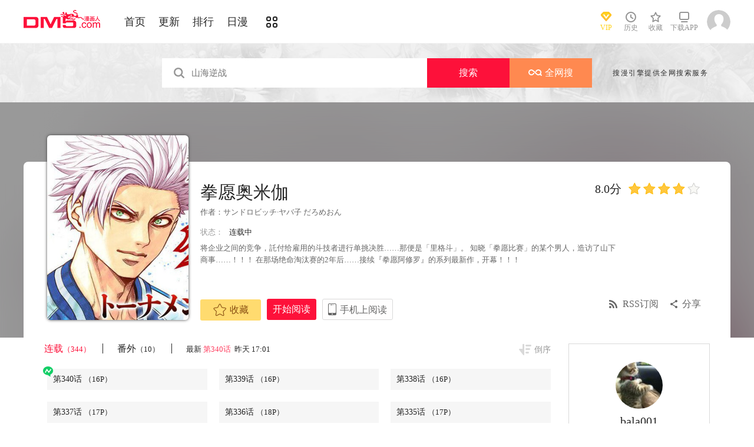

--- FILE ---
content_type: text/html; charset=utf-8
request_url: http://www.okmanga.com/manhua-quanyuanaomiga/
body_size: 20683
content:
<!DOCTYPE html PUBLIC "-//W3C//DTD XHTML 1.0 Transitional//EN" "http://www.w3.org/TR/xhtml1/DTD/xhtml1-transitional.dtd">
<html xmlns="http://www.w3.org/1999/xhtml">
<head>
       <meta http-equiv="Content-Type" content="text/html; charset=utf-8" />
	<title>拳愿奥米伽漫画_340连载中_拳愿OMG 拳愿米迦勒 拳愿奥米迦在线漫画_动漫屋</title>
	<meta content="动漫屋提供拳愿奥米伽漫画340在线阅读和第一时间更新，同时也提供拳愿奥米伽340 情报、图透等信息，动漫屋是一个综合的拳愿奥米伽在线漫画阅读网站，拳愿奥米伽漫画在不同地区的译名还有：拳愿OMG 拳愿米迦勒 拳愿奥米迦。拳愿奥米伽漫画简介：将企业之间的竞争，託付给雇用的斗技者进行单挑决胜…... " name="Description" />
    <meta content="拳愿奥米伽漫画,拳愿奥米伽340,拳愿奥米伽在线漫画" name="keywords" />
	<meta content="动漫屋:好漫画,为看漫画的人而生、dm5.com" name="Author" />
    <!--[if lt IE 9]>
            <script src="http://css122us.cdndm5.com/v202508200911/dm5/js/html5shiv.min.js"></script>
    <script src="http://css122us.cdndm5.com/v202508200911/dm5/js/respond.min.js"></script>
    <![endif]-->
    <link rel="stylesheet" href="http://css122us.cdndm5.com/v202508200911/dm5/css/style.css">
    <link rel="stylesheet" href="http://css122us.cdndm5.com/v202508200911/dm5/css/userinfo-vendor.css">
    <link rel="stylesheet" href="http://css122us.cdndm5.com/v202508200911/dm5/css/dm5_style.css" />
    <link rel="stylesheet" href="http://css122us.cdndm5.com/v202508200911/dm5/css/account.css" />
    <link rel="shortcut icon" href="http://css122us.cdndm5.com/v202508200911/dm5/images/dm5.ico" />
    <script src="http://css122us.cdndm5.com/v202508200911/dm5/js/vendor.js"></script>
    <script src="http://css122us.cdndm5.com/v202508200911/dm5/js/search.js"></script>
    <script src="http://css122us.cdndm5.com/v202508200911/dm5/js/login.js"></script>
    <script src="http://css122us.cdndm5.com/v202508200911/dm5/js/scripts.js"></script>
    <script src="http://css122us.cdndm5.com/v202508200911/dm5/js/jquery.cookie.js"></script>
    <script src="http://css122us.cdndm5.com/v202508200911/dm5/js/comics-dm5v3.js"></script>
    <script src="http://css122us.cdndm5.com/v202508200911/dm5/js/comm.js"></script>
    <script type="text/javascript">
        var isVip = false;        var isSupportPhoneRegister = false;    </script>
</head>
<body class="white">
    <!-- 页面头部 -->
    <header  class="header container-fluid ">
        <div class="container">
            <!-- 左侧logo -->
            <a href="/">
                <img class="header-logo" src="http://css122us.cdndm5.com/v202508200911/dm5/images/header-logo.png" />
            </a>
            <!-- 左侧菜单标题 -->
            <ul class="header-title">
                <li><a href="/" >首页</a></li>
                <li><a href="/manhua-new/" >更新</a></li>
                <li><a href="/manhua-rank/" >排行</a></li>
                <li><a href="/manhua-jp/"  >日漫</a></li>
                <li><a href="/manhua-list/" ><i class="icon icon-cat" style="font-size:19px;vertical-align: sub;"></i></a></li>
            </ul>
            <!-- 搜索栏 -->
            <div class="header-search">
                <!--<input id="txtKeywords" type="text" placeholder="山海逆战" data-default="山海逆战" >
                <div class="header-search-list" style="display: none">
                </div>
                <a id="btnSearch" href="javascript:newsearch();">搜索</a>-->
            </div>
            <!-- 右侧菜单选项 -->
            <ul class="header-bar" >
                <li class="vip">
                    <a href="/vipindex/" >
                        <div class="header-vip"></div>
                        <p>VIP</p>
                    </a>
                </li>
                <li class="hover">
                    <a href="/comichistory/" data-isload="0" onmouseover="getreadhistorys(this)"target="_blank">
                        <i class="icon icon-clock"></i>
                        <p>历史</p>
                    </a>
                    <div class="hover-list">
                        <div class="block">
                            <p class="title">我看过的<a href="javascript:removereads(0);">清除记录</a></p>
                            <p class="login-title">登录后可同步云端阅读历史<a href="/login/" class="red">点击登录</a></p>
                            <ul>
                            </ul>
                            <a href="/comichistory/" class="bottom">全部历史(0)</a>
                        </div>
                        <div class="block">
                            <img src="http://css122us.cdndm5.com/v202508200911/dm5/images/readhistory-empty.png" />
                        </div>
                    </div>
                </li>
                <li class="hover">
                    <a href="/bookmarker/" data-isload="0" target="_blank">
                        <i class="icon icon-fav"></i>
                        <p>收藏</p>
                        <span class="red-sign"></span>
                    </a>
                </li>
                <li class="download">
                    <a href="/download/">
                        <i class="icon icon-down"></i>
                        <p>下载APP</p>
                    </a>
                </li>
            </ul>
            <!-- 登录头像 -->
            <div class="header_login hover">
                <a href="javascript:void(0);" class="js_header_login_btn">
                <img data-isload="0" class="header-avatar" src="http://css122us.cdndm5.com/dm5/images/mrtx.gif" ></a>
            </div>
        </div>
    </header>
    <div style="position: fixed;height: 100%;width: 100%;left: 0;top: 0;background-color: rgba(0,0,0,0.5);z-index:9999999999;display: none;" id="lb-win">
        <div class="lb-win-con" style="position:absolute;width: 100%;height: 100%;top: 0;left: 0;">
            <img src="http://css122us.cdndm5.com/v202508200911/dm5/images/dm5_gift.png" style="position: absolute;width: 100%;bottom: 0;left: 0;" onerror="$('#lb-win').hide();$('body').css('overflow', 'auto');" />
            <a href="javascript:void(0);" onclick="$('#lb-win').hide();$('body').css('overflow', 'auto');"><img src="http://css122us.cdndm5.com/v202508200911/dm5/images/top-lb-cross-pc.png" style="position: absolute;width: 3%;bottom: 0;right: 8.4%;margin-bottom: 36.2%;" /></a>
        </div>
    </div>
    <script type="text/javascript">
        function resizeLbWin(w, h){            if(window.innerHeight/window.innerWidth<h/w){                $('.lb-win-con').css('width', w*window.innerHeight/h + 'px');                $('.lb-win-con').css('left', (window.innerWidth-w*window.innerHeight/h)/2 + 'px');            }            else{                $('.lb-win-con').css('width', '100%');                $('.lb-win-con').css('left', '0px');            }        }        resizeLbWin(1440, 600);        $(window).resize(function(){            resizeLbWin(1440, 600);        });    </script>
    <div class="new-search-banner">
        <div class="container">
            <div class="new-search-input-form">
                <input id="txtKeywords" type="search" placeholder="山海逆战" data-default="山海逆战" value="" autocomplete="off" />
                <a id="btnSearch" class="new-search-input-form-btn-1" href="/search?title=山海逆战&language=1" target="_search" title="搜索">搜索</a>
                <a id="btnSoman" class="new-search-input-form-btn-2" href="https://www.hisoman.com/search.html?keyword=山海逆战" target="soman"><img src="http://css122us.cdndm5.com/v202508200911/dm5/images/soman.png" class="new-search-btn-logo" title="全网搜" />全网搜</a>
                <div class="new-search-list" style="display:none;">
                </div>
            </div>
            <p class="new-search-font">搜漫引擎提供全网搜索服务</p>
        </div>
    </div>
<link rel="stylesheet" href="http://css122us.cdndm5.com/v202508200911/dm5/css/share.css">
<link rel="stylesheet" href="http://css122us.cdndm5.com/v202508200911/dm5/css/jquery-ui-1.7.3.custom.css">
<script src="http://css122us.cdndm5.com/v202508200911/dm5/js/newyb.js"></script>
<script src="http://css122us.cdndm5.com/v202508200911/dm5/js/post.js" type="text/javascript"></script>
<script src="http://css122us.cdndm5.com/v202508200911/dm5/js/mh-detail.js"></script>
<script src="http://css122us.cdndm5.com/v202508200911/dm5/js/showcomic.js"></script>
<script type="text/javascript">
        var DM5_COMIC_TEMPLATE=1;        var DM5_COMIC_SORT=2;        var DM5_COMIC_MID=47515;        var DM5_COMIC_MNAME="拳愿奥米伽";        var DM5_COMIC_URL="/manhua-quanyuanaomiga/";        var DM5_USERID=0;        var COMIC_MID=47515;        var DM5_PAGETYPE = 4;        var DM5_PAGEINDEX = 1;        var DM5_PAGEPCOUNT = 2858;        var DM5_POSTCOUNT=28572;        var DM5_LOADINGIMAGE='http://css122us.cdndm5.com/v202508200911/dm5/images/loading.gif';</script>
<style type="text/css">
    .index-right-float.bottom{bottom: 150px;margin-left: -670px;}</style>
<div class="">
    <section class="banner_detail">
        <div class="banner_border_bg">
            <img class="banner_detail_bg" src="http://mhfm3us.cdndm5.com/48/47515/20190121094437_180x240_21.jpg" style="width: 100%;height:auto;filter: progid:DXImageTransform.Microsoft.Blur(PixelRadius=60, MakeShadow=false);">
        </div>
        <div class="banner_detail_form">
            <div class="cover">
                <img src="http://mhfm3us.cdndm5.com/48/47515/20190121094437_450x600_85.jpg">
            </div>
            <div class="info">
                <p class="title">
                    拳愿奥米伽                        <span class="right">
                            <span class="score">8.0分</span>
                            <span class="star active"></span>
                            <span class="star active"></span>
                            <span class="star active"></span>
                            <span class="star active"></span>
                            <span class="star"></span>
                        </span>
                </p>
                <p class="subtitle">作者：<a href="/search?title=<%htmlurlencode(サンドロビッチ·ヤバ子  だろめおん )%>&language=1&f=2">サンドロビッチ·ヤバ子  だろめおん </a> </p>
                <p class="tip">
                    <span class="block">状态：<span>连载中</span></span>
                </p>
                <p class="content" style="position: relative;overflow : hidden;text-overflow: ellipsis;display: -webkit-box;-webkit-box-orient: vertical;">将企业之间的竞争，託付给雇用的斗技者进行单挑决胜……那便是「里格斗」。
知晓「拳愿比赛」的某个男人，造访了山下商事……！！！
在那场绝命淘汰赛的2年后……接续『拳愿阿修罗』的系列最新作，开幕！！！</p>
                <div class="bottom" style="position: absolute;width: 850px;bottom: 30px;">
                    <a href="javascript:void(0);" onclick="SetBookmarker(0,DM5_COMIC_MID,0,DM5_USERID)" class="btn-1 btn_collection" id="btn_collection47515" mid="47515"><i class="icon icon-fav2"></i>收藏</a>
                    <a href="/m763923/" title="第0话" class="btn-2">开始阅读</a>                    <a href="#" class="btn-3">
                        手机上阅读                        <span class="code" style="height: auto;padding-bottom: 10px;">
                            <img src="http://css122us.cdndm5.com/v202508200911/dm5/images/down-qrcode-2.png">
                            <p>扫码在手机上阅读</p>
                        </span>
                    </a>
                    <a id="share" href="javascript:void(0);" class="btn-4" onclick="$('#shareForm').toggle();">分享</a>
                    <a href="/rss-quanyuanaomiga/" class="btn-5">RSS订阅</a>
                    <span id="shareForm" class="shareDetail">
                        <a href="http://service.weibo.com/share/share.php?url=http%3a%2f%2fwww.dm5.com%2fmanhua-quanyuanaomiga%2f&title=%e6%8b%b3%e6%84%bf%e5%a5%a5%e7%b1%b3%e4%bc%bd|%e5%b0%86%e4%bc%81%e4%b8%9a%e4%b9%8b%e9%97%b4%e7%9a%84%e7%ab%9e%e4%ba%89%ef%bc%8c%e8%a8%97%e4%bb%98%e7%bb%99%e9%9b%87%e7%94%a8%e7%9a%84%e6%96%97%e6%8a%80%e8%80%85%e8%bf%9b%e8%a1%8c...&pic=http://mhfm3us.cdndm5.com/48/47515/20190121094437_180x240_21.jpg" target="_blank"><img src="http://css122us.cdndm5.com/v202508200911/dm5/images/new/detail_share_1.png" alt="微博"></a>
                        <a href="javascript:void(0);" onclick="$('.weixin_div').show();$('.mask').show();"><img src="http://css122us.cdndm5.com/v202508200911/dm5/images/new/detail_share_2.png" alt="微信"></a>
                        <a href="http://connect.qq.com/widget/shareqq/index.html?url=http%3a%2f%2fwww.dm5.com%2fmanhua-quanyuanaomiga%2f&title=%e6%8b%b3%e6%84%bf%e5%a5%a5%e7%b1%b3%e4%bc%bd&summary=%e5%b0%86%e4%bc%81%e4%b8%9a%e4%b9%8b%e9%97%b4%e7%9a%84%e7%ab%9e%e4%ba%89%ef%bc%8c%e8%a8%97%e4%bb%98%e7%bb%99%e9%9b%87%e7%94%a8%e7%9a%84%e6%96%97%e6%8a%80%e8%80%85%e8%bf%9b%e8%a1%8c...&pics=http://mhfm3us.cdndm5.com/48/47515/20190121094437_180x240_21.jpg" target="_blank"><img src="http://css122us.cdndm5.com/v202508200911/dm5/images/new/detail_share_3.png" alt="QQ"></a>
                        <a href="http://www.douban.com/recommend/?url=http%3a%2f%2fwww.dm5.com%2fmanhua-quanyuanaomiga%2f&title=%e6%8b%b3%e6%84%bf%e5%a5%a5%e7%b1%b3%e4%bc%bd" target="_blank"><img src="http://css122us.cdndm5.com/v202508200911/dm5/images/new/detail_share_4.png" alt="豆瓣"></a>
                        <span></span>
                        <em></em>
                    </span>
                </div>
            </div>
            <div style="clear: both;"></div>
        </div>
    </section>
</div>
<div class="view-comment" style="position:relative;">
    <div class="container">
        <div class="view-comment-sub">
                        <div class="avatar-bar">
                            <img class="avatar" src="http://manhua1028avatar40.cdndm5.com/userfile/3/avatars/2018/2/22/195083321/1/8f38ffe2513d45e4bfe41aad95a9cf1a_tmb_64x64.jpg" alt="">
                            <p class="title">bala001</p>
                            <p class="subtitle"></p>
                            <p class="tip" style="padding-bottom:50px;padding-top:10px;">发布数：<span class="red">107</span></p>
                        </div>
                    <div class="sub-manga">
                        <div class="top">热门漫画<span class="select"><a href="javascript:void(0);" onmouseover="$('.sub-manga .top a').removeClass('active');$(this).addClass('active');$('#sub-manga-2').hide();$('#sub-manga-1').show();" class="active">周</a><a href="javascript:void(0);" onmouseover="$('.sub-manga .top a').removeClass('active');$(this).addClass('active');$('#sub-manga-1').hide();$('#sub-manga-2').show();">月</a></span></div>
                        <ul class="list" id="sub-manga-1">
                            <li>
                                <div class="cover">
                                    <a href="/manhua-zhoushuhuizhan/" title="咒术回战"><img src="http://mhfm5us.cdndm5.com/42/41957/20190701151032_130x174_11.jpg"></a>
                                </div>
                                <div class="info">
                                    <p class="title"><a href="/manhua-zhoushuhuizhan/" title="咒术回战">咒术回战</a></p>
                                    <p class="subtitle-new">
                                        漫画《咒术回战》是由新锐...                                    </p>
                                    <p class="tip">
                                        <span>评分:</span><span class="mh-star-line star-4"></span>
                                    </p>
                                </div>
                            </li>
                            <li>
                                <div class="cover">
                                    <a href="/manhua-zaidixiachengchadianbeixinrendehuobanshadiao-quekaoenhui-moxianzhuaidan-huodele-lv-9999-dehuobanmen-/" title="在地下城差點被信任的伙伴殺掉，卻靠恩惠「無限轉蛋」獲得了Lv9999的伙伴們，於是向前隊友和世界復仇&對他們說「死好」!"><img src="http://mhfm8us.cdndm5.com/75/74167/20211218103817_130x174_18.jpg"></a>
                                </div>
                                <div class="info">
                                    <p class="title"><a href="/manhua-zaidixiachengchadianbeixinrendehuobanshadiao-quekaoenhui-moxianzhuaidan-huodele-lv-9999-dehuobanmen-/" title="在地下城差點被信任的伙伴殺掉，卻靠恩惠「無限轉蛋」獲得了Lv9999的伙伴們，於是向前隊友和世界復仇&對他們說「死好」!">在地下城差點被信任的伙伴殺掉，卻靠恩惠「無限轉蛋」獲得了Lv9999的伙伴們，於是向前隊友和世界復仇&對他們說「死好」!</a></p>
                                    <p class="subtitle-new">
                                        在地下城差點被信任的伙伴...                                    </p>
                                    <p class="tip">
                                        <span>评分:</span><span class="mh-star-line star-4"></span>
                                    </p>
                                </div>
                            </li>
                            <li>
                                <div class="cover">
                                    <a href="/manhua-wanglimofaxueyuandeliedengsheng/" title="王立魔法学园的劣等生"><img src="http://mhfm2us.cdndm5.com/67/66328/20240616194744_130x174_13.jpg"></a>
                                </div>
                                <div class="info">
                                    <p class="title"><a href="/manhua-wanglimofaxueyuandeliedengsheng/" title="王立魔法学园的劣等生">王立魔法学园的劣等生</a></p>
                                    <p class="subtitle-new">
                                        最强的魔法师在贵族学园裡...                                    </p>
                                    <p class="tip">
                                        <span>评分:</span><span class="mh-star-line star-4"></span>
                                    </p>
                                </div>
                            </li>
                            <li>
                                <div class="cover">
                                    <a href="/manhua-wangzhetianxia/" title="王者天下"><img src="http://mhfm4us.cdndm5.com/7/6746/20190222150526_130x174_15.jpg"></a>
                                </div>
                                <div class="info">
                                    <p class="title"><a href="/manhua-wangzhetianxia/" title="王者天下">王者天下</a></p>
                                    <p class="subtitle-new">
                                        王者天下漫画 ，王者天下漫...                                    </p>
                                    <p class="tip">
                                        <span>评分:</span><span class="mh-star-line star-5"></span>
                                    </p>
                                </div>
                            </li>
                            <li>
                                <div class="cover">
                                    <a href="/manhua-diyumoshi-xihuansutongyouxidewanjiazaifeishedingyishijiewushuang/" title="地狱模式～喜欢速通游戏的玩家在废设定异世界无双"><img src="http://mhfm5us.cdndm5.com/64/63613/20260128142006_130x174_15.jpg"></a>
                                </div>
                                <div class="info">
                                    <p class="title"><a href="/manhua-diyumoshi-xihuansutongyouxidewanjiazaifeishedingyishijiewushuang/" title="地狱模式～喜欢速通游戏的玩家在废设定异世界无双">地狱模式～喜欢速通游戏的玩家在废设定异世界无双</a></p>
                                    <p class="subtitle-new">
                                        日本小说网站「成为小说家...                                    </p>
                                    <p class="tip">
                                        <span>评分:</span><span class="mh-star-line star-4"></span>
                                    </p>
                                </div>
                            </li>
                            <li>
                                <div class="cover">
                                    <a href="/manhua-xianzaiduowenjunshinayimian/" title="现在多闻君是哪一面"><img src="http://mhfm7us.cdndm5.com/71/70948/20210807110907_130x174_14.jpg"></a>
                                </div>
                                <div class="info">
                                    <p class="title"><a href="/manhua-xianzaiduowenjunshinayimian/" title="现在多闻君是哪一面">现在多闻君是哪一面</a></p>
                                    <p class="subtitle-new">
                                        关于我为了存钱供奉本命而...                                    </p>
                                    <p class="tip">
                                        <span>评分:</span><span class="mh-star-line star-4"></span>
                                    </p>
                                </div>
                            </li>
                            <li>
                                <div class="cover">
                                    <a href="/manhua-xianggelila-fulongtiya-shizuolierenxiangshenzuofaqitiaozhan/" title="香格里拉·弗陇提亚~屎作猎人向神作发起挑战~"><img src="http://mhfm6us.cdndm5.com/62/61512/20220414102028_130x174_15.jpg"></a>
                                </div>
                                <div class="info">
                                    <p class="title"><a href="/manhua-xianggelila-fulongtiya-shizuolierenxiangshenzuofaqitiaozhan/" title="香格里拉·弗陇提亚~屎作猎人向神作发起挑战~">香格里拉·弗陇提亚~屎作猎人向神作发起挑战~</a></p>
                                    <p class="subtitle-new">
                                        BUG使人获得锻炼，延迟使人...                                    </p>
                                    <p class="tip">
                                        <span>评分:</span><span class="mh-star-line star-4"></span>
                                    </p>
                                </div>
                            </li>
                            <li>
                                <div class="cover">
                                    <a href="/manhua-haizeiwang-onepiece/" title="海贼王"><img src="http://mhfm7us.cdndm5.com/1/432/20190719155618_130x174_12.jpeg"></a>
                                </div>
                                <div class="info">
                                    <p class="title"><a href="/manhua-haizeiwang-onepiece/" title="海贼王">海贼王</a></p>
                                    <p class="subtitle-new">
                                        相传22年前，在一个童话般...                                    </p>
                                    <p class="tip">
                                        <span>评分:</span><span class="mh-star-line star-5"></span>
                                    </p>
                                </div>
                            </li>
                            <li>
                                <div class="cover">
                                    <a href="/manhua-zangsongdefulilian/" title="葬送的芙莉莲 "><img src="http://mhfm3us.cdndm5.com/60/59383/20200428102405_130x174_12.jpg"></a>
                                </div>
                                <div class="info">
                                    <p class="title"><a href="/manhua-zangsongdefulilian/" title="葬送的芙莉莲 ">葬送的芙莉莲 </a></p>
                                    <p class="subtitle-new">
                                        打倒魔王“之后”的勇者一...                                    </p>
                                    <p class="tip">
                                        <span>评分:</span><span class="mh-star-line star-4"></span>
                                    </p>
                                </div>
                            </li>
                            <li>
                                <div class="cover">
                                    <a href="/manhua-chaoziranwuzhuangdangdadang/" title="超自然武裝噹哒噹"><img src="http://mhfm1us.cdndm5.com/68/67946/20241021185636_130x174_12.jpg"></a>
                                </div>
                                <div class="info">
                                    <p class="title"><a href="/manhua-chaoziranwuzhuangdangdadang/" title="超自然武裝噹哒噹">超自然武裝噹哒噹</a></p>
                                    <p class="subtitle-new">
                                        一个不信UFO和外星人的女生...                                    </p>
                                    <p class="tip">
                                        <span>评分:</span><span class="mh-star-line star-4"></span>
                                    </p>
                                </div>
                            </li>
                        </ul>
                        <ul class="list" id="sub-manga-2" style="display:none;">
                            <li>
                                <div class="cover">
                                    <a href="/manhua-zaidixiachengchadianbeixinrendehuobanshadiao-quekaoenhui-moxianzhuaidan-huodele-lv-9999-dehuobanmen-/" title="在地下城差點被信任的伙伴殺掉，卻靠恩惠「無限轉蛋」獲得了Lv9999的伙伴們，於是向前隊友和世界復仇&對他們說「死好」!"><img src="http://mhfm8us.cdndm5.com/75/74167/20211218103817_130x174_18.jpg"></a>
                                </div>
                                <div class="info">
                                    <p class="title"><a href="/manhua-zaidixiachengchadianbeixinrendehuobanshadiao-quekaoenhui-moxianzhuaidan-huodele-lv-9999-dehuobanmen-/" title="在地下城差點被信任的伙伴殺掉，卻靠恩惠「無限轉蛋」獲得了Lv9999的伙伴們，於是向前隊友和世界復仇&對他們說「死好」!">在地下城差點被信任的伙伴殺掉，卻靠恩惠「無限轉蛋」獲得了Lv9999的伙伴們，於是向前隊友和世界復仇&對他們說「死好」!</a></p>
                                    <p class="subtitle-new">
                                        在地下城差點被信任的伙伴...                                    </p>
                                    <p class="tip">
                                        <span>评分:</span><span class="mh-star-line star-4"></span>
                                    </p>
                                </div>
                            </li>
                            <li>
                                <div class="cover">
                                    <a href="/manhua-xianzaiduowenjunshinayimian/" title="现在多闻君是哪一面"><img src="http://mhfm7us.cdndm5.com/71/70948/20210807110907_130x174_14.jpg"></a>
                                </div>
                                <div class="info">
                                    <p class="title"><a href="/manhua-xianzaiduowenjunshinayimian/" title="现在多闻君是哪一面">现在多闻君是哪一面</a></p>
                                    <p class="subtitle-new">
                                        关于我为了存钱供奉本命而...                                    </p>
                                    <p class="tip">
                                        <span>评分:</span><span class="mh-star-line star-4"></span>
                                    </p>
                                </div>
                            </li>
                            <li>
                                <div class="cover">
                                    <a href="/manhua-zhoushuhuizhan/" title="咒术回战"><img src="http://mhfm5us.cdndm5.com/42/41957/20190701151032_130x174_11.jpg"></a>
                                </div>
                                <div class="info">
                                    <p class="title"><a href="/manhua-zhoushuhuizhan/" title="咒术回战">咒术回战</a></p>
                                    <p class="subtitle-new">
                                        漫画《咒术回战》是由新锐...                                    </p>
                                    <p class="tip">
                                        <span>评分:</span><span class="mh-star-line star-4"></span>
                                    </p>
                                </div>
                            </li>
                            <li>
                                <div class="cover">
                                    <a href="/manhua-haizeiwang-onepiece/" title="海贼王"><img src="http://mhfm7us.cdndm5.com/1/432/20190719155618_130x174_12.jpeg"></a>
                                </div>
                                <div class="info">
                                    <p class="title"><a href="/manhua-haizeiwang-onepiece/" title="海贼王">海贼王</a></p>
                                    <p class="subtitle-new">
                                        相传22年前，在一个童话般...                                    </p>
                                    <p class="tip">
                                        <span>评分:</span><span class="mh-star-line star-5"></span>
                                    </p>
                                </div>
                            </li>
                            <li>
                                <div class="cover">
                                    <a href="/manhua-wangzhetianxia/" title="王者天下"><img src="http://mhfm4us.cdndm5.com/7/6746/20190222150526_130x174_15.jpg"></a>
                                </div>
                                <div class="info">
                                    <p class="title"><a href="/manhua-wangzhetianxia/" title="王者天下">王者天下</a></p>
                                    <p class="subtitle-new">
                                        王者天下漫画 ，王者天下漫...                                    </p>
                                    <p class="tip">
                                        <span>评分:</span><span class="mh-star-line star-5"></span>
                                    </p>
                                </div>
                            </li>
                            <li>
                                <div class="cover">
                                    <a href="/manhua-moqizhizhudedizi/" title="魔器之主的弟子"><img src="http://mhfm1us.cdndm5.com/93/92839/20251106115533_130x174_10.jpg"></a>
                                </div>
                                <div class="info">
                                    <p class="title"><a href="/manhua-moqizhizhudedizi/" title="魔器之主的弟子">魔器之主的弟子</a></p>
                                    <p class="subtitle-new">
                                        幼时被魔术师所救的佣兵少...                                    </p>
                                    <p class="tip">
                                        <span>评分:</span><span class="mh-star-line star-3"></span>
                                    </p>
                                </div>
                            </li>
                            <li>
                                <div class="cover">
                                    <a href="/manhua-diyumoshi-xihuansutongyouxidewanjiazaifeishedingyishijiewushuang/" title="地狱模式～喜欢速通游戏的玩家在废设定异世界无双"><img src="http://mhfm5us.cdndm5.com/64/63613/20260128142006_130x174_15.jpg"></a>
                                </div>
                                <div class="info">
                                    <p class="title"><a href="/manhua-diyumoshi-xihuansutongyouxidewanjiazaifeishedingyishijiewushuang/" title="地狱模式～喜欢速通游戏的玩家在废设定异世界无双">地狱模式～喜欢速通游戏的玩家在废设定异世界无双</a></p>
                                    <p class="subtitle-new">
                                        日本小说网站「成为小说家...                                    </p>
                                    <p class="tip">
                                        <span>评分:</span><span class="mh-star-line star-4"></span>
                                    </p>
                                </div>
                            </li>
                            <li>
                                <div class="cover">
                                    <a href="/manhua-yiquanchaoren/" title="一拳超人"><img src="http://mhfm8us.cdndm5.com/11/10684/20180919203310_130x174_15.jpg"></a>
                                </div>
                                <div class="info">
                                    <p class="title"><a href="/manhua-yiquanchaoren/" title="一拳超人">一拳超人</a></p>
                                    <p class="subtitle-new">
                                        主人公埼玉原本是一名整日...                                    </p>
                                    <p class="tip">
                                        <span>评分:</span><span class="mh-star-line star-5"></span>
                                    </p>
                                </div>
                            </li>
                            <li>
                                <div class="cover">
                                    <a href="/manhua-huaxunlinran/" title="花薰凛然"><img src="http://mhfm3us.cdndm5.com/74/73225/20211106141801_130x174_9.jpg"></a>
                                </div>
                                <div class="info">
                                    <p class="title"><a href="/manhua-huaxunlinran/" title="花薰凛然">花薰凛然</a></p>
                                    <p class="subtitle-new">
                                        在某个地方，有两个相邻的...                                    </p>
                                    <p class="tip">
                                        <span>评分:</span><span class="mh-star-line star-4"></span>
                                    </p>
                                </div>
                            </li>
                            <li>
                                <div class="cover">
                                    <a href="/manhua-xianggelila-fulongtiya-shizuolierenxiangshenzuofaqitiaozhan/" title="香格里拉·弗陇提亚~屎作猎人向神作发起挑战~"><img src="http://mhfm6us.cdndm5.com/62/61512/20220414102028_130x174_15.jpg"></a>
                                </div>
                                <div class="info">
                                    <p class="title"><a href="/manhua-xianggelila-fulongtiya-shizuolierenxiangshenzuofaqitiaozhan/" title="香格里拉·弗陇提亚~屎作猎人向神作发起挑战~">香格里拉·弗陇提亚~屎作猎人向神作发起挑战~</a></p>
                                    <p class="subtitle-new">
                                        BUG使人获得锻炼，延迟使人...                                    </p>
                                    <p class="tip">
                                        <span>评分:</span><span class="mh-star-line star-4"></span>
                                    </p>
                                </div>
                            </li>
                        </ul>
                    </div>
                    <div class="sub-manga">
                        <div class="top">最近更新</div>
                        <ul class="list">
                            <li>
                                <div class="cover">
                                    <a href="/manhua-weishuangbaotaixiongmeixianshangmeihaodezhufu/" title="为双胞胎兄妹献上美好的祝福"><img src="http://mhfm9us.cdndm5.com/95/94564/20260130172503_180x240_19.jpg"></a>
                                </div>
                                <div class="info">
                                    <p class="title"><a href="/manhua-weishuangbaotaixiongmeixianshangmeihaodezhufu/" title="为双胞胎兄妹献上美好的祝福">为双胞胎兄妹献上美好的祝福</a></p>
                                    <p class="subtitle-new">
                                        为双胞胎兄妹献上美好的祝...                                    </p>
                                    <p class="tip">
                                        <span>评分:</span><span class="mh-star-line star-1"></span>
                                    </p>
                                </div>
                            </li>
                            <li>
                                <div class="cover">
                                    <a href="/manhua-egunjiazufanduiwoduli/" title="恶棍家族反对我独立"><img src="http://mhfm8us.cdndm5.com/89/88950/20250225202149_180x240_17.jpg"></a>
                                </div>
                                <div class="info">
                                    <p class="title"><a href="/manhua-egunjiazufanduiwoduli/" title="恶棍家族反对我独立">恶棍家族反对我独立</a></p>
                                    <p class="subtitle-new">
                                        一个生活在恶棍家庭的私生...                                    </p>
                                    <p class="tip">
                                        <span>评分:</span><span class="mh-star-line star-3"></span>
                                    </p>
                                </div>
                            </li>
                            <li>
                                <div class="cover">
                                    <a href="/manhua-kaijuyiwanfuwocheng-hongshashenming/" title="开局一万俯卧撑：轰杀神明"><img src="http://mhfm4us.cdndm5.com/86/85801/20240726091034_180x240.jpg"></a>
                                </div>
                                <div class="info">
                                    <p class="title"><a href="/manhua-kaijuyiwanfuwocheng-hongshashenming/" title="开局一万俯卧撑：轰杀神明">开局一万俯卧撑：轰杀神明</a></p>
                                    <p class="subtitle-new">
                                        空间节点降临，秘境、深渊...                                    </p>
                                    <p class="tip">
                                        <span>评分:</span><span class="mh-star-line star-3"></span>
                                    </p>
                                </div>
                            </li>
                            <li>
                                <div class="cover">
                                    <a href="/manhua-wobudukeben-zhiduyuyanshu/" title="我不读课本，只读预言书"><img src="http://mhfm8us.cdndm5.com/95/94479/20260125162653_180x240_12.jpg"></a>
                                </div>
                                <div class="info">
                                    <p class="title"><a href="/manhua-wobudukeben-zhiduyuyanshu/" title="我不读课本，只读预言书">我不读课本，只读预言书</a></p>
                                    <p class="subtitle-new">
                                        阿尔米安帝国最鼎盛复兴家...                                    </p>
                                    <p class="tip">
                                        <span>评分:</span><span class="mh-star-line star-2"></span>
                                    </p>
                                </div>
                            </li>
                            <li>
                                <div class="cover">
                                    <a href="/manhua--qieduanpianji/" title="ふみ切短篇集"><img src="http://mhfm3us.cdndm5.com/66/65557/20210101200700_180x240_17.jpg"></a>
                                </div>
                                <div class="info">
                                    <p class="title"><a href="/manhua--qieduanpianji/" title="ふみ切短篇集">ふみ切短篇集</a></p>
                                    <p class="subtitle-new">
                                        可可爱爱的女孩子甜甜日常                                    </p>
                                    <p class="tip">
                                        <span>评分:</span><span class="mh-star-line star-3"></span>
                                    </p>
                                </div>
                            </li>
                            <li>
                                <div class="cover">
                                    <a href="/manhua-taotaofendeshaonvmen/" title="桃桃粉的少女们"><img src="http://mhfm9us.cdndm5.com/95/94563/20260130171500_180x240_21.jpg"></a>
                                </div>
                                <div class="info">
                                    <p class="title"><a href="/manhua-taotaofendeshaonvmen/" title="桃桃粉的少女们">桃桃粉的少女们</a></p>
                                    <p class="subtitle-new">
                                        日本第一的男子有着不一样...                                    </p>
                                    <p class="tip">
                                        <span>评分:</span><span class="mh-star-line star-1"></span>
                                    </p>
                                </div>
                            </li>
                            <li>
                                <div class="cover">
                                    <a href="/manhua-yuanzuowufaqingyigaixie/" title="原作无法轻易改写"><img src="http://mhfm7us.cdndm5.com/95/94148/20260106111806_180x240_17.jpg"></a>
                                </div>
                                <div class="info">
                                    <p class="title"><a href="/manhua-yuanzuowufaqingyigaixie/" title="原作无法轻易改写">原作无法轻易改写</a></p>
                                    <p class="subtitle-new">
                                        我附身到与幕後黑手结婚後...                                    </p>
                                    <p class="tip">
                                        <span>评分:</span><span class="mh-star-line star-2"></span>
                                    </p>
                                </div>
                            </li>
                        </ul>
                    </div>
                       <a href="/uploadmianze/"><img src="http://css122us.cdndm5.com/v202508200911/dm5/images/upload-btn.png" style="margin-top:10px;" /></a>
        </div>
        <div class="left-bar">
                <div id="tempc">
                    <div class="detail-list-title">
                        <a href="javascript:void(0);" onclick="titleSelect(this, 'detail-list-select', 'detail-list-select-1');" class="block active">连载<span>（344）</span></a>
                        <a href="javascript:void(0);" onclick="titleSelect(this, 'detail-list-select', 'detail-list-select-3');" class="block ">番外<span>（10）</span></a>
                        <span class="s">最新<span>&nbsp;<a href="/m1751176/" title="拳愿奥米伽 第340话" style="color:#ff3f60;" target="_blank">第340话 </a>&nbsp;昨天 17:01</span></span>
                        <a href="javascript:void(0);" onclick="sortBtnClick(this);" class="order desc inverted">倒序</a>
                    </div>
                                <div id="chapterlistload">
                                    <ul class="view-win-list detail-list-select" id="detail-list-select-1">
                                            <li>
                                                <a href="/m1751176/" title="" target="_blank" >第340话                     <span>（16P）</span>
                 </a><span class="new"></span>                                            </li>
                                            <li>
                                                <a href="/m1748261/" title="" target="_blank" >第339话                     <span>（16P）</span>
                 </a>                                            </li>
                                            <li>
                                                <a href="/m1745045/" title="" target="_blank" >第338话                     <span>（16P）</span>
                 </a>                                            </li>
                                            <li>
                                                <a href="/m1732727/" title="" target="_blank" >第337话                     <span>（17P）</span>
                 </a>                                            </li>
                                            <li>
                                                <a href="/m1732726/" title="" target="_blank" >第336话                     <span>（18P）</span>
                 </a>                                            </li>
                                            <li>
                                                <a href="/m1725576/" title="" target="_blank" >第335话                     <span>（17P）</span>
                 </a>                                            </li>
                                            <li>
                                                <a href="/m1724055/" title="" target="_blank" >第334话                     <span>（20P）</span>
                 </a>                                            </li>
                                            <li>
                                                <a href="/m1722262/" title="" target="_blank" >第333话                     <span>（16P）</span>
                 </a>                                            </li>
                                            <li>
                                                <a href="/m1720047/" title="" target="_blank" >第332话                     <span>（16P）</span>
                 </a>                                            </li>
                                            <li>
                                                <a href="/m1716947/" title="" target="_blank" >第331话                     <span>（18P）</span>
                 </a>                                            </li>
                                            <li>
                                                <a href="/m1715287/" title="" target="_blank" >第330话                     <span>（19P）</span>
                 </a>                                            </li>
                                            <li>
                                                <a href="/m1712102/" title="" target="_blank" >第329话                     <span>（16P）</span>
                 </a>                                            </li>
                                            <li>
                                                <a href="/m1707224/" title="" target="_blank" >第328话                     <span>（16P）</span>
                 </a>                                            </li>
                                            <li>
                                                <a href="/m1702163/" title="" target="_blank" >第327话                     <span>（22P）</span>
                 </a>                                            </li>
                                            <li>
                                                <a href="/m1702162/" title="" target="_blank" >第326话                     <span>（16P）</span>
                 </a>                                            </li>
                                            <li>
                                                <a href="/m1694676/" title="" target="_blank" >第325话                     <span>（16P）</span>
                 </a>                                            </li>
                                            <li>
                                                <a href="/m1690169/" title="" target="_blank" >第324话                     <span>（16P）</span>
                 </a>                                            </li>
                                            <li>
                                                <a href="/m1687373/" title="" target="_blank" >第323话                     <span>（16P）</span>
                 </a>                                            </li>
                                            <li>
                                                <a href="/m1685405/" title="" target="_blank" >第322话                     <span>（17P）</span>
                 </a>                                            </li>
                                            <li>
                                                <a href="/m1682560/" title="" target="_blank" >第321话                     <span>（18P）</span>
                 </a>                                            </li>
                                            <li>
                                                <a href="/m1679517/" title="" target="_blank" >第320话                     <span>（16P）</span>
                 </a>                                            </li>
                                        <ul style="display:none" class="chapteritem">
                                            <li>
                                                <a href="/m1677786/" title="" target="_blank" >第319话                     <span>（16P）</span>
                 </a>                                            </li>
                                            <li>
                                                <a href="/m1676082/" title="" target="_blank" >第318话                     <span>（16P）</span>
                 </a>                                            </li>
                                            <li>
                                                <a href="/m1672147/" title="" target="_blank" >第317话                     <span>（16P）</span>
                 </a>                                            </li>
                                            <li>
                                                <a href="/m1670472/" title="" target="_blank" >第316话                     <span>（17P）</span>
                 </a>                                            </li>
                                            <li>
                                                <a href="/m1668484/" title="" target="_blank" >第315话                     <span>（17P）</span>
                 </a>                                            </li>
                                            <li>
                                                <a href="/m1666998/" title="" target="_blank" >第314话                     <span>（16P）</span>
                 </a>                                            </li>
                                            <li>
                                                <a href="/m1665430/" title="" target="_blank" >第313话                     <span>（17P）</span>
                 </a>                                            </li>
                                            <li>
                                                <a href="/m1664068/" title="" target="_blank" >第312话                     <span>（15P）</span>
                 </a>                                            </li>
                                            <li>
                                                <a href="/m1660608/" title="" target="_blank" >第311话                     <span>（16P）</span>
                 </a>                                            </li>
                                            <li>
                                                <a href="/m1658578/" title="" target="_blank" >第310话                     <span>（16P）</span>
                 </a>                                            </li>
                                            <li>
                                                <a href="/m1658326/" title="试看版" target="_blank" >第309话 试看版                    <span>（19P）</span>
                 </a>                                            </li>
                                            <li>
                                                <a href="/m1654206/" title="" target="_blank" >第308话                     <span>（18P）</span>
                 </a>                                            </li>
                                            <li>
                                                <a href="/m1652354/" title="" target="_blank" >第307话                     <span>（16P）</span>
                 </a>                                            </li>
                                            <li>
                                                <a href="/m1650208/" title="" target="_blank" >第306话                     <span>（16P）</span>
                 </a>                                            </li>
                                            <li>
                                                <a href="/m1649676/" title="" target="_blank" >第305话                     <span>（16P）</span>
                 </a>                                            </li>
                                            <li>
                                                <a href="/m1646496/" title="" target="_blank" >第304话                     <span>（20P）</span>
                 </a>                                            </li>
                                            <li>
                                                <a href="/m1644431/" title="" target="_blank" >第303话                     <span>（18P）</span>
                 </a>                                            </li>
                                            <li>
                                                <a href="/m1642036/" title="" target="_blank" >第302话                     <span>（20P）</span>
                 </a>                                            </li>
                                            <li>
                                                <a href="/m1639545/" title="" target="_blank" >第301话                     <span>（16P）</span>
                 </a>                                            </li>
                                            <li>
                                                <a href="/m1635513/" title="" target="_blank" >第300话                     <span>（20P）</span>
                 </a>                                            </li>
                                            <li>
                                                <a href="/m1623234/" title="" target="_blank" >第299话                     <span>（20P）</span>
                 </a>                                            </li>
                                            <li>
                                                <a href="/m1611234/" title="" target="_blank" >第298话                     <span>（16P）</span>
                 </a>                                            </li>
                                            <li>
                                                <a href="/m1609165/" title="" target="_blank" >第297话                     <span>（16P）</span>
                 </a>                                            </li>
                                            <li>
                                                <a href="/m1608442/" title="" target="_blank" >第296话                     <span>（16P）</span>
                 </a>                                            </li>
                                            <li>
                                                <a href="/m1606531/" title="" target="_blank" >第295话                     <span>（34P）</span>
                 </a>                                            </li>
                                            <li>
                                                <a href="/m1603250/" title="" target="_blank" >第294话                     <span>（40P）</span>
                 </a>                                            </li>
                                            <li>
                                                <a href="/m1603249/" title="" target="_blank" >第293话                     <span>（34P）</span>
                 </a>                                            </li>
                                            <li>
                                                <a href="/m1600946/" title="" target="_blank" >第292话                     <span>（34P）</span>
                 </a>                                            </li>
                                            <li>
                                                <a href="/m1596987/" title="" target="_blank" >第291话                     <span>（16P）</span>
                 </a>                                            </li>
                                            <li>
                                                <a href="/m1594714/" title="" target="_blank" >第290话                     <span>（16P）</span>
                 </a>                                            </li>
                                            <li>
                                                <a href="/m1594711/" title="" target="_blank" >第289话                     <span>（14P）</span>
                 </a>                                            </li>
                                            <li>
                                                <a href="/m1588658/" title="" target="_blank" >第288话                     <span>（34P）</span>
                 </a>                                            </li>
                                            <li>
                                                <a href="/m1588657/" title="" target="_blank" >第287话                     <span>（34P）</span>
                 </a>                                            </li>
                                            <li>
                                                <a href="/m1584505/" title="" target="_blank" >第286话                     <span>（34P）</span>
                 </a>                                            </li>
                                            <li>
                                                <a href="/m1580448/" title="" target="_blank" >第285话                     <span>（34P）</span>
                 </a>                                            </li>
                                            <li>
                                                <a href="/m1578201/" title="" target="_blank" >第284话                     <span>（48P）</span>
                 </a>                                            </li>
                                            <li>
                                                <a href="/m1574728/" title="" target="_blank" >第283话                     <span>（34P）</span>
                 </a>                                            </li>
                                            <li>
                                                <a href="/m1572779/" title="" target="_blank" >第282话                     <span>（42P）</span>
                 </a>                                            </li>
                                            <li>
                                                <a href="/m1570862/" title="" target="_blank" >第281话                     <span>（19P）</span>
                 </a>                                            </li>
                                            <li>
                                                <a href="/m1569171/" title="" target="_blank" >第280话                     <span>（49P）</span>
                 </a>                                            </li>
                                            <li>
                                                <a href="/m1565924/" title="" target="_blank" >第279话                     <span>（34P）</span>
                 </a>                                            </li>
                                            <li>
                                                <a href="/m1563962/" title="" target="_blank" >第278话                     <span>（34P）</span>
                 </a>                                            </li>
                                            <li>
                                                <a href="/m1561842/" title="" target="_blank" >第277话                     <span>（34P）</span>
                 </a>                                            </li>
                                            <li>
                                                <a href="/m1560453/" title="" target="_blank" >第276话                     <span>（44P）</span>
                 </a>                                            </li>
                                            <li>
                                                <a href="/m1559824/" title="" target="_blank" >第275话                     <span>（40P）</span>
                 </a>                                            </li>
                                            <li>
                                                <a href="/m1555073/" title="" target="_blank" >第274话                     <span>（38P）</span>
                 </a>                                            </li>
                                            <li>
                                                <a href="/m1552933/" title="" target="_blank" >第273话                     <span>（17P）</span>
                 </a>                                            </li>
                                            <li>
                                                <a href="/m1551120/" title="" target="_blank" >第272话                     <span>（36P）</span>
                 </a>                                            </li>
                                            <li>
                                                <a href="/m1550799/" title="" target="_blank" >第271话                     <span>（20P）</span>
                 </a>                                            </li>
                                            <li>
                                                <a href="/m1547279/" title="" target="_blank" >第270话                     <span>（21P）</span>
                 </a>                                            </li>
                                            <li>
                                                <a href="/m1545529/" title="" target="_blank" >第269话                     <span>（17P）</span>
                 </a>                                            </li>
                                            <li>
                                                <a href="/m1545528/" title="" target="_blank" >第268话                     <span>（19P）</span>
                 </a>                                            </li>
                                            <li>
                                                <a href="/m1540049/" title="" target="_blank" >第267话                     <span>（19P）</span>
                 </a>                                            </li>
                                            <li>
                                                <a href="/m1538193/" title="" target="_blank" >第266话                     <span>（17P）</span>
                 </a>                                            </li>
                                            <li>
                                                <a href="/m1537382/" title="" target="_blank" >第265话                     <span>（36P）</span>
                 </a>                                            </li>
                                            <li>
                                                <a href="/m1537381/" title="" target="_blank" >第264话                     <span>（46P）</span>
                 </a>                                            </li>
                                            <li>
                                                <a href="/m1533122/" title="" target="_blank" >第263话                     <span>（34P）</span>
                 </a>                                            </li>
                                            <li>
                                                <a href="/m1533121/" title="" target="_blank" >第262话                     <span>（42P）</span>
                 </a>                                            </li>
                                            <li>
                                                <a href="/m1528812/" title="" target="_blank" >第261话                     <span>（20P）</span>
                 </a>                                            </li>
                                            <li>
                                                <a href="/m1526977/" title="" target="_blank" >第260话                     <span>（19P）</span>
                 </a>                                            </li>
                                            <li>
                                                <a href="/m1525468/" title="" target="_blank" >第259话                     <span>（36P）</span>
                 </a>                                            </li>
                                            <li>
                                                <a href="/m1523732/" title="" target="_blank" >第258话                     <span>（18P）</span>
                 </a>                                            </li>
                                            <li>
                                                <a href="/m1523731/" title="" target="_blank" >第257话                     <span>（16P）</span>
                 </a>                                            </li>
                                            <li>
                                                <a href="/m1523730/" title="" target="_blank" >第256话                     <span>（17P）</span>
                 </a>                                            </li>
                                            <li>
                                                <a href="/m1517426/" title="" target="_blank" >第255话                     <span>（22P）</span>
                 </a>                                            </li>
                                            <li>
                                                <a href="/m1515286/" title="" target="_blank" >第254话                     <span>（34P）</span>
                 </a>                                            </li>
                                            <li>
                                                <a href="/m1515285/" title="" target="_blank" >第253话                     <span>（33P）</span>
                 </a>                                            </li>
                                            <li>
                                                <a href="/m1511378/" title="" target="_blank" >第252话                     <span>（36P）</span>
                 </a>                                            </li>
                                            <li>
                                                <a href="/m1509741/" title="" target="_blank" >第251话                     <span>（34P）</span>
                 </a>                                            </li>
                                            <li>
                                                <a href="/m1507994/" title="" target="_blank" >第250话                     <span>（34P）</span>
                 </a>                                            </li>
                                            <li>
                                                <a href="/m1507011/" title="" target="_blank" >第249话                     <span>（34P）</span>
                 </a>                                            </li>
                                            <li>
                                                <a href="/m1504904/" title="" target="_blank" >第248话                     <span>（34P）</span>
                 </a>                                            </li>
                                            <li>
                                                <a href="/m1503034/" title="" target="_blank" >第247话                     <span>（34P）</span>
                 </a>                                            </li>
                                            <li>
                                                <a href="/m1503029/" title="" target="_blank" >第246话                     <span>（34P）</span>
                 </a>                                            </li>
                                            <li>
                                                <a href="/m1499792/" title="" target="_blank" >第245话                     <span>（38P）</span>
                 </a>                                            </li>
                                            <li>
                                                <a href="/m1497771/" title="" target="_blank" >第244话                     <span>（34P）</span>
                 </a>                                            </li>
                                            <li>
                                                <a href="/m1497770/" title="" target="_blank" >第243话                     <span>（34P）</span>
                 </a>                                            </li>
                                            <li>
                                                <a href="/m1494201/" title="" target="_blank" >第242话                     <span>（34P）</span>
                 </a>                                            </li>
                                            <li>
                                                <a href="/m1492595/" title="" target="_blank" >第241话                     <span>（34P）</span>
                 </a>                                            </li>
                                            <li>
                                                <a href="/m1485045/" title="" target="_blank" >第240话                     <span>（34P）</span>
                 </a>                                            </li>
                                            <li>
                                                <a href="/m1473640/" title="" target="_blank" >第239话                     <span>（34P）</span>
                 </a>                                            </li>
                                            <li>
                                                <a href="/m1469128/" title="" target="_blank" >第238话                     <span>（34P）</span>
                 </a>                                            </li>
                                            <li>
                                                <a href="/m1466910/" title="" target="_blank" >第237话                     <span>（42P）</span>
                 </a>                                            </li>
                                            <li>
                                                <a href="/m1465380/" title="" target="_blank" >第236话                     <span>（34P）</span>
                 </a>                                            </li>
                                            <li>
                                                <a href="/m1465379/" title="" target="_blank" >第235话                     <span>（34P）</span>
                 </a>                                            </li>
                                            <li>
                                                <a href="/m1461986/" title="" target="_blank" >第234话                     <span>（38P）</span>
                 </a>                                            </li>
                                            <li>
                                                <a href="/m1459617/" title="" target="_blank" >第233话                     <span>（34P）</span>
                 </a>                                            </li>
                                            <li>
                                                <a href="/m1456564/" title="" target="_blank" >第232话                     <span>（34P）</span>
                 </a>                                            </li>
                                            <li>
                                                <a href="/m1454651/" title="" target="_blank" >第231话                     <span>（38P）</span>
                 </a>                                            </li>
                                            <li>
                                                <a href="/m1452759/" title="" target="_blank" >第230话                     <span>（36P）</span>
                 </a>                                            </li>
                                            <li>
                                                <a href="/m1450964/" title="" target="_blank" >第229话                     <span>（34P）</span>
                 </a>                                            </li>
                                            <li>
                                                <a href="/m1448980/" title="" target="_blank" >第228话                     <span>（34P）</span>
                 </a>                                            </li>
                                            <li>
                                                <a href="/m1446907/" title="" target="_blank" >第227话                     <span>（46P）</span>
                 </a>                                            </li>
                                            <li>
                                                <a href="/m1446906/" title="" target="_blank" >第226话                     <span>（34P）</span>
                 </a>                                            </li>
                                            <li>
                                                <a href="/m1442535/" title="" target="_blank" >第225话                     <span>（42P）</span>
                 </a>                                            </li>
                                            <li>
                                                <a href="/m1439359/" title="" target="_blank" >第224话                     <span>（34P）</span>
                 </a>                                            </li>
                                            <li>
                                                <a href="/m1437695/" title="" target="_blank" >第223话                     <span>（42P）</span>
                 </a>                                            </li>
                                            <li>
                                                <a href="/m1435123/" title="" target="_blank" >第222话                     <span>（36P）</span>
                 </a>                                            </li>
                                            <li>
                                                <a href="/m1433933/" title="" target="_blank" >第221话                     <span>（16P）</span>
                 </a>                                            </li>
                                            <li>
                                                <a href="/m1431293/" title="" target="_blank" >第220话                     <span>（36P）</span>
                 </a>                                            </li>
                                            <li>
                                                <a href="/m1429072/" title="" target="_blank" >第219话                     <span>（34P）</span>
                 </a>                                            </li>
                                            <li>
                                                <a href="/m1427003/" title="" target="_blank" >第218话                     <span>（44P）</span>
                 </a>                                            </li>
                                            <li>
                                                <a href="/m1423746/" title="" target="_blank" >第217话                     <span>（40P）</span>
                 </a>                                            </li>
                                            <li>
                                                <a href="/m1421337/" title="" target="_blank" >第216话                     <span>（34P）</span>
                 </a>                                            </li>
                                            <li>
                                                <a href="/m1419131/" title="" target="_blank" >第215话                     <span>（34P）</span>
                 </a>                                            </li>
                                            <li>
                                                <a href="/m1416714/" title="" target="_blank" >第214话                     <span>（38P）</span>
                 </a>                                            </li>
                                            <li>
                                                <a href="/m1414993/" title="" target="_blank" >第213话                     <span>（18P）</span>
                 </a>                                            </li>
                                            <li>
                                                <a href="/m1414992/" title="" target="_blank" >第212话                     <span>（36P）</span>
                 </a>                                            </li>
                                            <li>
                                                <a href="/m1410227/" title="" target="_blank" >第211话                     <span>（38P）</span>
                 </a>                                            </li>
                                            <li>
                                                <a href="/m1407988/" title="" target="_blank" >第210话                     <span>（34P）</span>
                 </a>                                            </li>
                                            <li>
                                                <a href="/m1406083/" title="" target="_blank" >第209话                     <span>（34P）</span>
                 </a>                                            </li>
                                            <li>
                                                <a href="/m1403284/" title="" target="_blank" >第208话                     <span>（34P）</span>
                 </a>                                            </li>
                                            <li>
                                                <a href="/m1401526/" title="" target="_blank" >第207话                     <span>（34P）</span>
                 </a>                                            </li>
                                            <li>
                                                <a href="/m1399489/" title="" target="_blank" >第206话                     <span>（34P）</span>
                 </a>                                            </li>
                                            <li>
                                                <a href="/m1393770/" title="" target="_blank" >第205话                     <span>（34P）</span>
                 </a>                                            </li>
                                            <li>
                                                <a href="/m1391702/" title="" target="_blank" >第204话                     <span>（34P）</span>
                 </a>                                            </li>
                                            <li>
                                                <a href="/m1389448/" title="" target="_blank" >第203话                     <span>（34P）</span>
                 </a>                                            </li>
                                            <li>
                                                <a href="/m1386806/" title="" target="_blank" >第202话                     <span>（38P）</span>
                 </a>                                            </li>
                                            <li>
                                                <a href="/m1386478/" title="" target="_blank" >第201话                     <span>（34P）</span>
                 </a>                                            </li>
                                            <li>
                                                <a href="/m1381644/" title="" target="_blank" >第200话                     <span>（38P）</span>
                 </a>                                            </li>
                                            <li>
                                                <a href="/m1378841/" title="" target="_blank" >第199话                     <span>（34P）</span>
                 </a>                                            </li>
                                            <li>
                                                <a href="/m1375870/" title="" target="_blank" >第198话                     <span>（39P）</span>
                 </a>                                            </li>
                                            <li>
                                                <a href="/m1373728/" title="" target="_blank" >第197话                     <span>（34P）</span>
                 </a>                                            </li>
                                            <li>
                                                <a href="/m1370710/" title="" target="_blank" >第196话                     <span>（38P）</span>
                 </a>                                            </li>
                                            <li>
                                                <a href="/m1368322/" title="" target="_blank" >第195话                     <span>（40P）</span>
                 </a>                                            </li>
                                            <li>
                                                <a href="/m1366263/" title="" target="_blank" >第194话                     <span>（42P）</span>
                 </a>                                            </li>
                                            <li>
                                                <a href="/m1364676/" title="" target="_blank" >第193话                     <span>（38P）</span>
                 </a>                                            </li>
                                            <li>
                                                <a href="/m1362375/" title="" target="_blank" >第192话                     <span>（34P）</span>
                 </a>                                            </li>
                                            <li>
                                                <a href="/m1360552/" title="" target="_blank" >第191话                     <span>（36P）</span>
                 </a>                                            </li>
                                            <li>
                                                <a href="/m1358606/" title="" target="_blank" >第190话                     <span>（37P）</span>
                 </a>                                            </li>
                                            <li>
                                                <a href="/m1356095/" title="" target="_blank" >第189话                     <span>（38P）</span>
                 </a>                                            </li>
                                            <li>
                                                <a href="/m1349335/" title="" target="_blank" >第188话                     <span>（36P）</span>
                 </a>                                            </li>
                                            <li>
                                                <a href="/m1349334/" title="" target="_blank" >第187话                     <span>（42P）</span>
                 </a>                                            </li>
                                            <li>
                                                <a href="/m1347287/" title="" target="_blank" >第186话                     <span>（54P）</span>
                 </a>                                            </li>
                                            <li>
                                                <a href="/m1345132/" title="" target="_blank" >第185话                     <span>（46P）</span>
                 </a>                                            </li>
                                            <li>
                                                <a href="/m1343124/" title="" target="_blank" >第184话                     <span>（34P）</span>
                 </a>                                            </li>
                                            <li>
                                                <a href="/m1340306/" title="" target="_blank" >第183话                     <span>（34P）</span>
                 </a>                                            </li>
                                            <li>
                                                <a href="/m1337960/" title="" target="_blank" >第182话                     <span>（49P）</span>
                 </a>                                            </li>
                                            <li>
                                                <a href="/m1335789/" title="" target="_blank" >第181话                     <span>（35P）</span>
                 </a>                                            </li>
                                            <li>
                                                <a href="/m1332950/" title="" target="_blank" >第180话                     <span>（40P）</span>
                 </a>                                            </li>
                                            <li>
                                                <a href="/m1330926/" title="" target="_blank" >第179话                     <span>（34P）</span>
                 </a>                                            </li>
                                            <li>
                                                <a href="/m1328674/" title="" target="_blank" >第178话                     <span>（34P）</span>
                 </a>                                            </li>
                                            <li>
                                                <a href="/m1326493/" title="" target="_blank" >第177话                     <span>（38P）</span>
                 </a>                                            </li>
                                            <li>
                                                <a href="/m1324157/" title="" target="_blank" >第176话                     <span>（17P）</span>
                 </a>                                            </li>
                                            <li>
                                                <a href="/m1322239/" title="" target="_blank" >第175话                     <span>（44P）</span>
                 </a>                                            </li>
                                            <li>
                                                <a href="/m1321002/" title="" target="_blank" >第174话                     <span>（38P）</span>
                 </a>                                            </li>
                                            <li>
                                                <a href="/m1319749/" title="" target="_blank" >第173话                     <span>（34P）</span>
                 </a>                                            </li>
                                            <li>
                                                <a href="/m1319747/" title="" target="_blank" >第172话                     <span>（40P）</span>
                 </a>                                            </li>
                                            <li>
                                                <a href="/m1319746/" title="" target="_blank" >第171话                     <span>（40P）</span>
                 </a>                                            </li>
                                            <li>
                                                <a href="/m1319745/" title="" target="_blank" >第170话                     <span>（35P）</span>
                 </a>                                            </li>
                                            <li>
                                                <a href="/m1319744/" title="" target="_blank" >第169话                     <span>（36P）</span>
                 </a>                                            </li>
                                            <li>
                                                <a href="/m1319743/" title="" target="_blank" >第168话                     <span>（34P）</span>
                 </a>                                            </li>
                                            <li>
                                                <a href="/m1319742/" title="" target="_blank" >第167.2话                     <span>（32P）</span>
                 </a>                                            </li>
                                            <li>
                                                <a href="/m1319741/" title="" target="_blank" >第167.1话                     <span>（24P）</span>
                 </a>                                            </li>
                                            <li>
                                                <a href="/m1319740/" title="" target="_blank" >第166话                     <span>（34P）</span>
                 </a>                                            </li>
                                            <li>
                                                <a href="/m1319739/" title="" target="_blank" >第165话                     <span>（18P）</span>
                 </a>                                            </li>
                                            <li>
                                                <a href="/m1319738/" title="" target="_blank" >第164话                     <span>（42P）</span>
                 </a>                                            </li>
                                            <li>
                                                <a href="/m1319737/" title="" target="_blank" >第163话                     <span>（39P）</span>
                 </a>                                            </li>
                                            <li>
                                                <a href="/m1319729/" title="" target="_blank" >第162话                     <span>（34P）</span>
                 </a>                                            </li>
                                            <li>
                                                <a href="/m1319728/" title="" target="_blank" >第161话                     <span>（34P）</span>
                 </a>                                            </li>
                                            <li>
                                                <a href="/m1319727/" title="" target="_blank" >第160话                     <span>（16P）</span>
                 </a>                                            </li>
                                            <li>
                                                <a href="/m1319726/" title="" target="_blank" >第159话                     <span>（16P）</span>
                 </a>                                            </li>
                                            <li>
                                                <a href="/m1319725/" title="" target="_blank" >第158话                     <span>（19P）</span>
                 </a>                                            </li>
                                            <li>
                                                <a href="/m1319724/" title="" target="_blank" >第157话                     <span>（19P）</span>
                 </a>                                            </li>
                                            <li>
                                                <a href="/m1319723/" title="" target="_blank" >第156话                     <span>（16P）</span>
                 </a>                                            </li>
                                            <li>
                                                <a href="/m1319722/" title="" target="_blank" >第155话                     <span>（17P）</span>
                 </a>                                            </li>
                                            <li>
                                                <a href="/m1319721/" title="" target="_blank" >第154话                     <span>（16P）</span>
                 </a>                                            </li>
                                            <li>
                                                <a href="/m1319388/" title="试看版" target="_blank" >第174话 试看版                    <span>（38P）</span>
                 </a>                                            </li>
                                            <li>
                                                <a href="/m1257890/" title="" target="_blank" >第153话                     <span>（16P）</span>
                 </a>                                            </li>
                                            <li>
                                                <a href="/m1257889/" title="" target="_blank" >第152话                     <span>（19P）</span>
                 </a>                                            </li>
                                            <li>
                                                <a href="/m1257888/" title="" target="_blank" >第151话                     <span>（21P）</span>
                 </a>                                            </li>
                                            <li>
                                                <a href="/m1257887/" title="" target="_blank" >第150话                     <span>（18P）</span>
                 </a>                                            </li>
                                            <li>
                                                <a href="/m1257886/" title="" target="_blank" >第149.2话                     <span>（19P）</span>
                 </a>                                            </li>
                                            <li>
                                                <a href="/m1257885/" title="" target="_blank" >第149话                     <span>（16P）</span>
                 </a>                                            </li>
                                            <li>
                                                <a href="/m1257884/" title="" target="_blank" >第148话                     <span>（18P）</span>
                 </a>                                            </li>
                                            <li>
                                                <a href="/m1257883/" title="" target="_blank" >第147话                     <span>（19P）</span>
                 </a>                                            </li>
                                            <li>
                                                <a href="/m1238112/" title="" target="_blank" >第146话                     <span>（18P）</span>
                 </a>                                            </li>
                                            <li>
                                                <a href="/m1238111/" title="" target="_blank" >第145话                     <span>（24P）</span>
                 </a>                                            </li>
                                            <li>
                                                <a href="/m1238110/" title="" target="_blank" >第144话                     <span>（20P）</span>
                 </a>                                            </li>
                                            <li>
                                                <a href="/m1238109/" title="" target="_blank" >第143话                     <span>（18P）</span>
                 </a>                                            </li>
                                            <li>
                                                <a href="/m1238108/" title="" target="_blank" >第142话                     <span>（27P）</span>
                 </a>                                            </li>
                                            <li>
                                                <a href="/m1238107/" title="" target="_blank" >第141话                     <span>（18P）</span>
                 </a>                                            </li>
                                            <li>
                                                <a href="/m1238106/" title="" target="_blank" >第140话                     <span>（16P）</span>
                 </a>                                            </li>
                                            <li>
                                                <a href="/m1238105/" title="" target="_blank" >第139话                     <span>（21P）</span>
                 </a>                                            </li>
                                            <li>
                                                <a href="/m1238104/" title="" target="_blank" >第138话                     <span>（24P）</span>
                 </a>                                            </li>
                                            <li>
                                                <a href="/m1238103/" title="" target="_blank" >第137话                     <span>（23P）</span>
                 </a>                                            </li>
                                            <li>
                                                <a href="/m1238102/" title="" target="_blank" >第136话                     <span>（21P）</span>
                 </a>                                            </li>
                                            <li>
                                                <a href="/m1238101/" title="" target="_blank" >第135话                     <span>（16P）</span>
                 </a>                                            </li>
                                            <li>
                                                <a href="/m1238100/" title="" target="_blank" >第134话                     <span>（21P）</span>
                 </a>                                            </li>
                                            <li>
                                                <a href="/m1238099/" title="" target="_blank" >第133话                     <span>（18P）</span>
                 </a>                                            </li>
                                            <li>
                                                <a href="/m1238098/" title="吴家传" target="_blank" >第132话 吴家传                    <span>（19P）</span>
                 </a>                                            </li>
                                            <li>
                                                <a href="/m1238097/" title="一族的招式" target="_blank" >第131话 一族的招式                    <span>（18P）</span>
                 </a>                                            </li>
                                            <li>
                                                <a href="/m1237619/" title="" target="_blank" >第130话                     <span>（20P）</span>
                 </a>                                            </li>
                                            <li>
                                                <a href="/m1237618/" title="" target="_blank" >第129话                     <span>（19P）</span>
                 </a>                                            </li>
                                            <li>
                                                <a href="/m1237617/" title="" target="_blank" >第128话                     <span>（18P）</span>
                 </a>                                            </li>
                                            <li>
                                                <a href="/m1237616/" title="" target="_blank" >第127话                     <span>（26P）</span>
                 </a>                                            </li>
                                            <li>
                                                <a href="/m1237615/" title="现在" target="_blank" >第126话 现在                    <span>（25P）</span>
                 </a>                                            </li>
                                            <li>
                                                <a href="/m1237614/" title="第参奥义" target="_blank" >第125话 第参奥义                    <span>（22P）</span>
                 </a>                                            </li>
                                            <li>
                                                <a href="/m1237611/" title="" target="_blank" >第124话                     <span>（25P）</span>
                 </a>                                            </li>
                                            <li>
                                                <a href="/m1237610/" title="" target="_blank" >第123话                     <span>（18P）</span>
                 </a>                                            </li>
                                            <li>
                                                <a href="/m1237609/" title="" target="_blank" >第122话                     <span>（24P）</span>
                 </a>                                            </li>
                                            <li>
                                                <a href="/m1237608/" title="" target="_blank" >第121话                     <span>（20P）</span>
                 </a>                                            </li>
                                            <li>
                                                <a href="/m1237607/" title="" target="_blank" >第120话                     <span>（18P）</span>
                 </a>                                            </li>
                                            <li>
                                                <a href="/m1167742/" title="" target="_blank" >第119话                     <span>（24P）</span>
                 </a>                                            </li>
                                            <li>
                                                <a href="/m1167741/" title="" target="_blank" >第118话                     <span>（19P）</span>
                 </a>                                            </li>
                                            <li>
                                                <a href="/m1167740/" title="面具之下" target="_blank" >第117话 面具之下                    <span>（20P）</span>
                 </a>                                            </li>
                                            <li>
                                                <a href="/m1167739/" title="" target="_blank" >第116话                     <span>（18P）</span>
                 </a>                                            </li>
                                            <li>
                                                <a href="/m1167738/" title="无声的恶梦" target="_blank" >第115话 无声的恶梦                    <span>（18P）</span>
                 </a>                                            </li>
                                            <li>
                                                <a href="/m1167737/" title="" target="_blank" >第114话                     <span>（33P）</span>
                 </a>                                            </li>
                                            <li>
                                                <a href="/m1167736/" title="不讲道理" target="_blank" >第113话 不讲道理                    <span>（18P）</span>
                 </a>                                            </li>
                                            <li>
                                                <a href="/m1167735/" title="试看版" target="_blank" >第112话 试看版                    <span>（18P）</span>
                 </a>                                            </li>
                                            <li>
                                                <a href="/m1167734/" title="会输吗" target="_blank" >第111话 会输吗                    <span>（20P）</span>
                 </a>                                            </li>
                                            <li>
                                                <a href="/m1167733/" title="水火不容" target="_blank" >第110话 水火不容                    <span>（19P）</span>
                 </a>                                            </li>
                                            <li>
                                                <a href="/m1167732/" title="罗伦.多纳尔" target="_blank" >第109话 罗伦.多纳尔                    <span>（19P）</span>
                 </a>                                            </li>
                                            <li>
                                                <a href="/m1167731/" title="无法控制" target="_blank" >第108话 无法控制                    <span>（19P）</span>
                 </a>                                            </li>
                                            <li>
                                                <a href="/m1167730/" title="启示录" target="_blank" >第107话 启示录                    <span>（19P）</span>
                 </a>                                            </li>
                                            <li>
                                                <a href="/m1167729/" title="死神之毒" target="_blank" >第106话 死神之毒                    <span>（25P）</span>
                 </a>                                            </li>
                                            <li>
                                                <a href="/m1167728/" title="杀破手" target="_blank" >第105话 杀破手                    <span>（23P）</span>
                 </a>                                            </li>
                                            <li>
                                                <a href="/m1143019/" title="死神的武器" target="_blank" >第104话 死神的武器                    <span>（18P）</span>
                 </a>                                            </li>
                                            <li>
                                                <a href="/m1140566/" title="处刑人出阵" target="_blank" >第103话 处刑人出阵                    <span>（18P）</span>
                 </a>                                            </li>
                                            <li>
                                                <a href="/m1132760/" title="真可怜" target="_blank" >第102话 真可怜                    <span>（34P）</span>
                 </a>                                            </li>
                                            <li>
                                                <a href="/m1127892/" title="完成了" target="_blank" >第101话 完成了                    <span>（18P）</span>
                 </a>                                            </li>
                                            <li>
                                                <a href="/m1125199/" title="少年M" target="_blank" >第100话 少年M                    <span>（23P）</span>
                 </a>                                            </li>
                                            <li>
                                                <a href="/m1121034/" title="挥舞" target="_blank" >第99话 挥舞                    <span>（18P）</span>
                 </a>                                            </li>
                                            <li>
                                                <a href="/m1115884/" title="没有缺点的男人" target="_blank" >第98话 没有缺点的男人                    <span>（19P）</span>
                 </a>                                            </li>
                                            <li>
                                                <a href="/m1115531/" title="两位王者" target="_blank" >第97话 两位王者                    <span>（20P）</span>
                 </a>                                            </li>
                                            <li>
                                                <a href="/m1110526/" title="真正的目的" target="_blank" >第96话 真正的目的                    <span>（26P）</span>
                 </a>                                            </li>
                                            <li>
                                                <a href="/m1107763/" title="回生" target="_blank" >第95话 回生                    <span>（20P）</span>
                 </a>                                            </li>
                                            <li>
                                                <a href="/m1105451/" title="杀戳王" target="_blank" >第94话 杀戳王                    <span>（20P）</span>
                 </a>                                            </li>
                                            <li>
                                                <a href="/m1104299/" title="继承人" target="_blank" >第93话 继承人                    <span>（27P）</span>
                 </a>                                            </li>
                                            <li>
                                                <a href="/m1100537/" title="" target="_blank" >第92话                     <span>（18P）</span>
                 </a>                                            </li>
                                            <li>
                                                <a href="/m1098148/" title="危险人物" target="_blank" >第91话 危险人物                    <span>（19P）</span>
                 </a>                                            </li>
                                            <li>
                                                <a href="/m1098093/" title="完成型" target="_blank" >第90话 完成型                    <span>（23P）</span>
                 </a>                                            </li>
                                            <li>
                                                <a href="/m1092312/" title="来自地狱的使者" target="_blank" >第89话 来自地狱的使者                    <span>（23P）</span>
                 </a>                                            </li>
                                            <li>
                                                <a href="/m1090990/" title="一触即发" target="_blank" >第88话 一触即发                    <span>（19P）</span>
                 </a>                                            </li>
                                            <li>
                                                <a href="/m1088097/" title="飞向苍穹" target="_blank" >第87话 飞向苍穹                    <span>（18P）</span>
                 </a>                                            </li>
                                            <li>
                                                <a href="/m1083206/" title="都是你的错" target="_blank" >第86话 都是你的错                    <span>（20P）</span>
                 </a>                                            </li>
                                            <li>
                                                <a href="/m1080653/" title="恭喜你" target="_blank" >第85话 恭喜你                    <span>（18P）</span>
                 </a>                                            </li>
                                            <li>
                                                <a href="/m1080386/" title="天空之眼" target="_blank" >第84话 天空之眼                    <span>（18P）</span>
                 </a>                                            </li>
                                            <li>
                                                <a href="/m1078768/" title="焦躁" target="_blank" >第83话 焦躁                    <span>（19P）</span>
                 </a>                                            </li>
                                            <li>
                                                <a href="/m1076631/" title="搏克" target="_blank" >第82话 搏克                    <span>（18P）</span>
                 </a>                                            </li>
                                            <li>
                                                <a href="/m1071737/" title="鄂尔多斯之鹰" target="_blank" >第81话 鄂尔多斯之鹰                    <span>（16P）</span>
                 </a>                                            </li>
                                            <li>
                                                <a href="/m1067754/" title="予邪道悲怜之歌" target="_blank" >第80话 予邪道悲怜之歌                    <span>（18P）</span>
                 </a>                                            </li>
                                            <li>
                                                <a href="/m1065398/" title="被算计了" target="_blank" >第79话 被算计了                    <span>（24P）</span>
                 </a>                                            </li>
                                            <li>
                                                <a href="/m1064150/" title="人形兵器" target="_blank" >第78话 人形兵器                    <span>（18P）</span>
                 </a>                                            </li>
                                            <li>
                                                <a href="/m1060423/" title="规则之内" target="_blank" >第77话 规则之内                    <span>（19P）</span>
                 </a>                                            </li>
                                            <li>
                                                <a href="/m1057805/" title="你可别跑哦" target="_blank" >第76话 你可别跑哦                    <span>（18P）</span>
                 </a>                                            </li>
                                            <li>
                                                <a href="/m1054629/" title="弑神" target="_blank" >第75话 弑神                    <span>（23P）</span>
                 </a>                                            </li>
                                            <li>
                                                <a href="/m1052679/" title="作为战士" target="_blank" >第74话 作为战士                    <span>（20P）</span>
                 </a>                                            </li>
                                            <li>
                                                <a href="/m1048938/" title="求道者" target="_blank" >第73话 求道者                    <span>（22P）</span>
                 </a>                                            </li>
                                            <li>
                                                <a href="/m1046515/" title="小苍蝇" target="_blank" >第72话 小苍蝇                    <span>（17P）</span>
                 </a>                                            </li>
                                            <li>
                                                <a href="/m1040874/" title="重量级" target="_blank" >第71话 重量级                    <span>（21P）</span>
                 </a>                                            </li>
                                            <li>
                                                <a href="/m1037120/" title="一步之差" target="_blank" >第70话 一步之差                    <span>（27P）</span>
                 </a>                                            </li>
                                            <li>
                                                <a href="/m1034797/" title="" target="_blank" >第69话                     <span>（20P）</span>
                 </a>                                            </li>
                                            <li>
                                                <a href="/m1031673/" title="独门绝技" target="_blank" >第68话 独门绝技                    <span>（19P）</span>
                 </a>                                            </li>
                                            <li>
                                                <a href="/m1027867/" title="忍道" target="_blank" >第67话 忍道                    <span>（18P）</span>
                 </a>                                            </li>
                                            <li>
                                                <a href="/m1025991/" title="合理的" target="_blank" >第66话 合理的                    <span>（21P）</span>
                 </a>                                            </li>
                                            <li>
                                                <a href="/m1023255/" title="隼的真面目" target="_blank" >第65话 隼的真面目                    <span>（18P）</span>
                 </a>                                            </li>
                                            <li>
                                                <a href="/m1020761/" title="第二战" target="_blank" >第64话 第二战                    <span>（19P）</span>
                 </a>                                            </li>
                                            <li>
                                                <a href="/m1020138/" title="神拳炸裂" target="_blank" >第63话 神拳炸裂                    <span>（22P）</span>
                 </a>                                            </li>
                                            <li>
                                                <a href="/m1019724/" title="神之右拳" target="_blank" >第62话 神之右拳                    <span>（19P）</span>
                 </a>                                            </li>
                                            <li>
                                                <a href="/m1019405/" title="打击的天才" target="_blank" >第61话 打击的天才                    <span>（20P）</span>
                 </a>                                            </li>
                                            <li>
                                                <a href="/m1008095/" title="真·梅黛尔" target="_blank" >第60话 真·梅黛尔                    <span>（27P）</span>
                 </a>                                            </li>
                                            <li>
                                                <a href="/m1006647/" title="黄金帝传说" target="_blank" >第59话 黄金帝传说                    <span>（22P）</span>
                 </a>                                            </li>
                                            <li>
                                                <a href="/m1001354/" title="先锋" target="_blank" >第58话 先锋                    <span>（19P）</span>
                 </a>                                            </li>
                                            <li>
                                                <a href="/m999101/" title="选手入场" target="_blank" >第57话 选手入场                    <span>（18P）</span>
                 </a>                                            </li>
                                            <li>
                                                <a href="/m997368/" title="代表决定" target="_blank" >第56话 代表决定                    <span>（18P）</span>
                 </a>                                            </li>
                                            <li>
                                                <a href="/m995205/" title="见面" target="_blank" >第55话 见面                    <span>（19P）</span>
                 </a>                                            </li>
                                            <li>
                                                <a href="/m988631/" title="王马的心脏" target="_blank" >第54话 王马的心脏                    <span>（19P）</span>
                 </a>                                            </li>
                                            <li>
                                                <a href="/m979333/" title="前往里" target="_blank" >第53话 前往里                    <span>（21P）</span>
                 </a>                                            </li>
                                            <li>
                                                <a href="/m977242/" title="战斗过后" target="_blank" >第52话 战斗过后                    <span>（19P）</span>
                 </a>                                            </li>
                                            <li>
                                                <a href="/m974419/" title="欠人情" target="_blank" >第51话 欠人情                    <span>（21P）</span>
                 </a>                                            </li>
                                            <li>
                                                <a href="/m972941/" title="" target="_blank" >第50话                     <span>（29P）</span>
                 </a>                                            </li>
                                            <li>
                                                <a href="/m969858/" title="VS蟲" target="_blank" >第49话 VS蟲                    <span>（21P）</span>
                 </a>                                            </li>
                                            <li>
                                                <a href="/m968080/" title="联系" target="_blank" >第48话 联系                    <span>（24P）</span>
                 </a>                                            </li>
                                            <li>
                                                <a href="/m966216/" title="还有一个月" target="_blank" >第47话 还有一个月                    <span>（21P）</span>
                 </a>                                            </li>
                                            <li>
                                                <a href="/m965024/" title="一夫的怀疑" target="_blank" >第46话 一夫的怀疑                    <span>（20P）</span>
                 </a>                                            </li>
                                            <li>
                                                <a href="/m964596/" title="复活的怪物" target="_blank" >第45话 复活的怪物                    <span>（18P）</span>
                 </a>                                            </li>
                                            <li>
                                                <a href="/m964124/" title="后生可畏" target="_blank" >第44话 后生可畏                    <span>（18P）</span>
                 </a>                                            </li>
                                            <li>
                                                <a href="/m963021/" title="茂吉VS理人" target="_blank" >第43话 茂吉VS理人                    <span>（17P）</span>
                 </a>                                            </li>
                                            <li>
                                                <a href="/m962681/" title="归来的男人" target="_blank" >第42话 归来的男人                    <span>（18P）</span>
                 </a>                                            </li>
                                            <li>
                                                <a href="/m962410/" title="拒绝的人 聚集的人" target="_blank" >第41话 拒绝的人 聚集的人                    <span>（18P）</span>
                 </a>                                            </li>
                                            <li>
                                                <a href="/m961355/" title="不正常" target="_blank" >第40话 不正常                    <span>（19P）</span>
                 </a>                                            </li>
                                            <li>
                                                <a href="/m959866/" title="胜负已分" target="_blank" >第39话 胜负已分                    <span>（23P）</span>
                 </a>                                            </li>
                                            <li>
                                                <a href="/m959441/" title="卧王流" target="_blank" >第38话 卧王流                    <span>（18P）</span>
                 </a>                                            </li>
                                            <li>
                                                <a href="/m959080/" title="不妙" target="_blank" >第37话 不妙                    <span>（18P）</span>
                 </a>                                            </li>
                                            <li>
                                                <a href="/m958554/" title="吊车尾" target="_blank" >第36话 吊车尾                    <span>（20P）</span>
                 </a>                                            </li>
                                            <li>
                                                <a href="/m958329/" title="解放" target="_blank" >第35话 解放                    <span>（26P）</span>
                 </a>                                            </li>
                                            <li>
                                                <a href="/m957591/" title="到此为止" target="_blank" >第34话 到此为止                    <span>（20P）</span>
                 </a>                                            </li>
                                            <li>
                                                <a href="/m956651/" title="还剩2天！" target="_blank" >第33话 还剩2天！                    <span>（20P）</span>
                 </a>                                            </li>
                                            <li>
                                                <a href="/m956109/" title="背叛者" target="_blank" >第32话 背叛者                    <span>（18P）</span>
                 </a>                                            </li>
                                            <li>
                                                <a href="/m955830/" title="炼狱代表" target="_blank" >第31话 炼狱代表                    <span>（20P）</span>
                 </a>                                            </li>
                                            <li>
                                                <a href="/m955175/" title="不断摸索" target="_blank" >第30话 不断摸索                    <span>（18P）</span>
                 </a>                                            </li>
                                            <li>
                                                <a href="/m954980/" title="追赶" target="_blank" >第29话 追赶                    <span>（18P）</span>
                 </a>                                            </li>
                                            <li>
                                                <a href="/m952559/" title="全接触空手道" target="_blank" >第28话 全接触空手道                    <span>（17P）</span>
                 </a>                                            </li>
                                            <li>
                                                <a href="/m951860/" title="毕业测试" target="_blank" >第27话 毕业测试                    <span>（18P）</span>
                 </a>                                            </li>
                                            <li>
                                                <a href="/m951777/" title="AG" target="_blank" >第26话 AG                    <span>（20P）</span>
                 </a>                                            </li>
                                            <li>
                                                <a href="/m951257/" title="然后成为朋友" target="_blank" >第25话 然后成为朋友                    <span>（20P）</span>
                 </a>                                            </li>
                                            <li>
                                                <a href="/m902750/" title="是谁" target="_blank" >第24话 是谁                    <span>（25P）</span>
                 </a>                                            </li>
                                            <li>
                                                <a href="/m879992/" title="辛苦了" target="_blank" >第23话 辛苦了                    <span>（18P）</span>
                 </a>                                            </li>
                                            <li>
                                                <a href="/m875758/" title="伪身" target="_blank" >第22话 伪身                    <span>（24P）</span>
                 </a>                                            </li>
                                            <li>
                                                <a href="/m873179/" title="A级的男人" target="_blank" >第21话 A级的男人                    <span>（21P）</span>
                 </a>                                            </li>
                                            <li>
                                                <a href="/m873113/" title="主秀" target="_blank" >第20话 主秀                    <span>（22P）</span>
                 </a>                                            </li>
                                            <li>
                                                <a href="/m863952/" title="觉醒" target="_blank" >第19话 觉醒                    <span>（22P）</span>
                 </a>                                            </li>
                                            <li>
                                                <a href="/m856295/" title="溜冰" target="_blank" >第18话 溜冰                    <span>（20P）</span>
                 </a>                                            </li>
                                            <li>
                                                <a href="/m841296/" title="原宿" target="_blank" >第17话 原宿                    <span>（18P）</span>
                 </a>                                            </li>
                                            <li>
                                                <a href="/m834513/" title="第三人" target="_blank" >第16话 第三人                    <span>（22P）</span>
                 </a>                                            </li>
                                            <li>
                                                <a href="/m823048/" title="龙龟vs穗濑" target="_blank" >第15话 龙龟vs穗濑                    <span>（24P）</span>
                 </a>                                            </li>
                                            <li>
                                                <a href="/m816664/" title="全都无用" target="_blank" >第14话 全都无用                    <span>（20P）</span>
                 </a>                                            </li>
                                            <li>
                                                <a href="/m814309/" title="行动" target="_blank" >第13话 行动                    <span>（21P）</span>
                 </a>                                            </li>
                                            <li>
                                                <a href="/m807629/" title="测试" target="_blank" >第12话 测试                    <span>（19P）</span>
                 </a>                                            </li>
                                            <li>
                                                <a href="/m806071/" title="深蹲" target="_blank" >第11话 深蹲                    <span>（22P）</span>
                 </a>                                            </li>
                                            <li>
                                                <a href="/m802366/" title="名为丰田出光的男人" target="_blank" >第10话 名为丰田出光的男人                    <span>（20P）</span>
                 </a>                                            </li>
                                            <li>
                                                <a href="/m798384/" title="高峰会谈" target="_blank" >第9话 高峰会谈                    <span>（22P）</span>
                 </a>                                            </li>
                                            <li>
                                                <a href="/m791863/" title="地伏龙" target="_blank" >第8话 地伏龙                    <span>（22P）</span>
                 </a>                                            </li>
                                            <li>
                                                <a href="/m787917/" title="毒刺" target="_blank" >第7话 毒刺                    <span>（28P）</span>
                 </a>                                            </li>
                                            <li>
                                                <a href="/m779077/" title="龙鬼的初阵" target="_blank" >第6话 龙鬼的初阵                    <span>（20P）</span>
                 </a>                                            </li>
                                            <li>
                                                <a href="/m777320/" title="VS.黑狼" target="_blank" >第5话 VS.黑狼                    <span>（24P）</span>
                 </a>                                            </li>
                                            <li>
                                                <a href="/m775926/" title="光我的目的" target="_blank" >第4话 光我的目的                    <span>（20P）</span>
                 </a>                                            </li>
                                            <li>
                                                <a href="/m771606/" title="光我与龙鬼" target="_blank" >第3话 光我与龙鬼                    <span>（22P）</span>
                 </a>                                            </li>
                                            <li>
                                                <a href="/m769444/" title="新生活" target="_blank" >第2话 新生活                    <span>（25P）</span>
                 </a>                                            </li>
                                            <li>
                                                <a href="/m767179/" title="拳愿比赛" target="_blank" >第1话 拳愿比赛                    <span>（42P）</span>
                 </a>                                            </li>
                                            <li>
                                                <a href="/m763923/" title="序章" target="_blank" >第0话 序章                    <span>（27P）</span>
                 </a>                                            </li>
                                        </ul>
                                    </ul>
                                    <ul class="view-win-list detail-list-select" id="detail-list-select-3" style="display:none;">
                <li><a href="/m1570070/" title="" target="_blank" >23卷外传 <span>（5P）</span>
                 </a></li>
                <li><a href="/m1361157/" title="" target="_blank" >附录14 <span>（9P）</span>
                 </a></li>
                <li><a href="/m1361156/" title="" target="_blank" >附录13 <span>（10P）</span>
                 </a></li>
                <li><a href="/m1257882/" title="" target="_blank" >12卷番外 <span>（16P）</span>
                 </a></li>
                <li><a href="/m1238115/" title="" target="_blank" >拳愿X刃牙联动短篇 <span>（26P）</span>
                 </a></li>
                <li><a href="/m1238113/" title="" target="_blank" >11卷番外 <span>（16P）</span>
                 </a></li>
                <li><a href="/m1238114/" title="" target="_blank" >第10卷附录 <span>（12P）</span>
                 </a></li>
                <li><a href="/m977144/" title="" target="_blank" >附录03 <span>（12P）</span>
                 </a></li>
                <li><a href="/m974357/" title="" target="_blank" >附录02 <span>（11P）</span>
                 </a></li>
                <li><a href="/m972738/" title="" target="_blank" >附录01 <span>（19P）</span>
                 </a></li>
            </ul>
                                    <a href="javascript:void(0);" onclick="charpterMore(this);" class="detail-more">展开全部章节</a>
                                </div>
                </div>
                <script type="text/javascript">setMoreBtn();</script>
                    <div class="index-title">
                        <h2>看过《拳愿奥米伽》的人还看过</h2>
                    </div>
                    <div class="index-manga">
                        <ul class="mh-list col7">
                            <li>
                                <div class="mh-item">
                                    <p class="mh-cover "                                       style="background-image: url(http://mhfm3us.cdndm5.com/92/91756/20250818222817_130x174_9.jpg)">
                                    </p>
                                    <div class="mh-item-detali">
                                        <h2 class="title"><a href="/manhua-aotemiega/" title="奥特灭伽">奥特灭伽</a></h2>
                                        <p class="zl">宇宙瘟疫已经蔓延，把普通人变成了暴力、可怕的凯菊。只有U...</p>
                                        <p class="chapter"><span>最新</span><a href="/m1678991/" title="奥特灭伽 第6话" target="_blank">第6话 </a></p>
                                    </div>
                                    <div class="mh-tip-wrap">
                                        <div class="mh-item-tip">
                                            <a href="/manhua-aotemiega/" title="奥特灭伽">
                                                <p class="mh-cover tip"                                                   style="background-image: url(http://mhfm3us.cdndm5.com/92/91756/20250818222817_130x174_9.jpg)">
                                                </p>
                                            </a>
                                            <div class="mh-item-tip-detali">
                                                <h2 class="title">
                                                    <a href="/manhua-aotemiega/" title="奥特灭伽">奥特灭伽</a>
                                                    <span class="mh-star star-2"></span>
                                                </h2>
                                                <p class="author"><span>作者：</span><span><a href="/search?title=image&language=1&f=2" target="_blank">image</a></span></p>
                                                <p class="chapter"><span>最新</span><a href="/m1678991/" title="奥特灭伽 第6话" target="_blank">第6话 </a></p>
                                                <div class="desc">
                                                    宇宙瘟疫已经蔓延，把普通人变成了暴力、可怕的凯菊。只有U...                                                </div>
                                                <p><a class="btn" href="/m1678991/" title="奥特灭伽 第6话" onclick="GetFirstChapterUrl(91756,this)">开始阅读</a></p>
                                            </div>
                                        </div>
                                    </div>
                                </div>
                            </li>
                            <li>
                                <div class="mh-item">
                                    <p class="mh-cover "                                       style="background-image: url(http://mhfm8us.cdndm5.com/48/47646/20190126165656_130x174_12.jpg)">
                                    </p>
                                    <div class="mh-item-detali">
                                        <h2 class="title"><a href="/manhua-naaomi/" title="娜奥米">娜奥米</a></h2>
                                        <p class="zl">当超人和蒙戈之间的战斗撞向一个西北小镇时，娜奥米开始寻...</p>
                                        <p class="chapter"><span>最新</span><a href="/m964631/" title="娜奥米 第6话" target="_blank">第6话 </a></p>
                                    </div>
                                    <div class="mh-tip-wrap">
                                        <div class="mh-item-tip">
                                            <a href="/manhua-naaomi/" title="娜奥米">
                                                <p class="mh-cover tip"                                                   style="background-image: url(http://mhfm8us.cdndm5.com/48/47646/20190126165656_130x174_12.jpg)">
                                                </p>
                                            </a>
                                            <div class="mh-item-tip-detali">
                                                <h2 class="title">
                                                    <a href="/manhua-naaomi/" title="娜奥米">娜奥米</a>
                                                    <span class="mh-star star-3"></span>
                                                </h2>
                                                <p class="author"><span>作者：</span><span><a href="/search?title=Marvel+Comics&language=1&f=2" target="_blank">Marvel Comics</a></span></p>
                                                <p class="chapter"><span>最新</span><a href="/m964631/" title="娜奥米 第6话" target="_blank">第6话 </a></p>
                                                <div class="desc">
                                                    当超人和蒙戈之间的战斗撞向一个西北小镇时，娜奥米开始寻...                                                </div>
                                                <p><a class="btn" href="/m964631/" title="娜奥米 第6话" onclick="GetFirstChapterUrl(47646,this)">开始阅读</a></p>
                                            </div>
                                        </div>
                                    </div>
                                </div>
                            </li>
                            <li>
                                <div class="mh-item">
                                    <p class="mh-cover "                                       style="background-image: url(http://mhfm6us.cdndm5.com/93/92684/20251025135543_130x174_10.jpg)">
                                    </p>
                                    <div class="mh-item-detali">
                                        <h2 class="title"><a href="/manhua-oumigatongmeng/" title="欧米伽童盟">欧米伽童盟</a></h2>
                                        <p class="zl">曾经作为欧米伽小子的昆汀·苦艾尔靠着自己的桀骜与强大给成...</p>
                                        <p class="chapter"><span>最新</span><a href="/m1727340/" title="欧米伽童盟 第3话" target="_blank">第3话 </a></p>
                                    </div>
                                    <div class="mh-tip-wrap">
                                        <div class="mh-item-tip">
                                            <a href="/manhua-oumigatongmeng/" title="欧米伽童盟">
                                                <p class="mh-cover tip"                                                   style="background-image: url(http://mhfm6us.cdndm5.com/93/92684/20251025135543_130x174_10.jpg)">
                                                </p>
                                            </a>
                                            <div class="mh-item-tip-detali">
                                                <h2 class="title">
                                                    <a href="/manhua-oumigatongmeng/" title="欧米伽童盟">欧米伽童盟</a>
                                                    <span class="mh-star star-2"></span>
                                                </h2>
                                                <p class="author"><span>作者：</span><span><a href="/search?title=Marvel+Comics&language=1&f=2" target="_blank">Marvel Comics</a></span></p>
                                                <p class="chapter"><span>最新</span><a href="/m1727340/" title="欧米伽童盟 第3话" target="_blank">第3话 </a></p>
                                                <div class="desc">
                                                    曾经作为欧米伽小子的昆汀·苦艾尔靠着自己的桀骜与强大给成...                                                </div>
                                                <p><a class="btn" href="/m1727340/" title="欧米伽童盟 第3话" onclick="GetFirstChapterUrl(92684,this)">开始阅读</a></p>
                                            </div>
                                        </div>
                                    </div>
                                </div>
                            </li>
                            <li>
                                <div class="mh-item">
                                    <p class="mh-cover "                                       style="background-image: url(http://mhfm5us.cdndm5.com/19/18558/20150606100610_130x174_12.jpg)">
                                    </p>
                                    <div class="mh-item-detali">
                                        <h2 class="title"><a href="/manhua-oumigazhandui-v-3/" title="欧米伽战队V3">欧米伽战队V3</a></h2>
                                        <p class="zl">欧米伽战队V3漫画 ，织女星系诸星受塞忒铎控制200多年。数...</p>
                                        <p class="chapter"><span>完结</span><a href="/m942233/" title="欧米伽战队V3 第12话" target="_blank">第12话 </a></p>
                                    </div>
                                    <div class="mh-tip-wrap">
                                        <div class="mh-item-tip">
                                            <a href="/manhua-oumigazhandui-v-3/" title="欧米伽战队V3">
                                                <p class="mh-cover tip"                                                   style="background-image: url(http://mhfm5us.cdndm5.com/19/18558/20150606100610_130x174_12.jpg)">
                                                </p>
                                            </a>
                                            <div class="mh-item-tip-detali">
                                                <h2 class="title">
                                                    <a href="/manhua-oumigazhandui-v-3/" title="欧米伽战队V3">欧米伽战队V3</a>
                                                    <span class="mh-star star-3"></span>
                                                </h2>
                                                <p class="author"><span>作者：</span><span><a href="/search?title=DC+Comics+&language=1&f=2" target="_blank">DC Comics </a></span></p>
                                                <p class="chapter"><span>完结</span><a href="/m942233/" title="欧米伽战队V3 第12话" target="_blank">第12话 </a></p>
                                                <div class="desc">
                                                    欧米伽战队V3漫画 ，织女星系诸星受塞忒铎控制200多年。数...                                                </div>
                                                <p><a class="btn" href="/m942233/" title="欧米伽战队V3 第12话" onclick="GetFirstChapterUrl(18558,this)">开始阅读</a></p>
                                            </div>
                                        </div>
                                    </div>
                                </div>
                            </li>
                            <li>
                                <div class="mh-item">
                                    <p class="mh-cover "                                       style="background-image: url(http://mhfm3us.cdndm5.com/9/8455/8455.jpg)">
                                    </p>
                                    <div class="mh-item-detali">
                                        <h2 class="title"><a href="/manhua-zhongjiaomijia/" title="终极奥米加">终极奥米加</a></h2>
                                        <p class="zl">《终极奥米加》不是讲述正邪善恶之战。而是描写人被梦想—...</p>
                                        <p class="chapter"><span>最新</span><a href="/m94449/" title="终极奥米加 第3卷" target="_blank">第3卷 </a></p>
                                    </div>
                                    <div class="mh-tip-wrap">
                                        <div class="mh-item-tip">
                                            <a href="/manhua-zhongjiaomijia/" title="终极奥米加">
                                                <p class="mh-cover tip"                                                   style="background-image: url(http://mhfm3us.cdndm5.com/9/8455/8455.jpg)">
                                                </p>
                                            </a>
                                            <div class="mh-item-tip-detali">
                                                <h2 class="title">
                                                    <a href="/manhua-zhongjiaomijia/" title="终极奥米加">终极奥米加</a>
                                                    <span class="mh-star star-3"></span>
                                                </h2>
                                                <p class="author"><span>作者：</span><span><a href="/search?title=%e4%ba%95%e4%b8%8a%e6%95%8f%e6%a0%91&language=1&f=2" target="_blank">井上敏树</a><a href="/search?title=%e6%9d%be%e6%a3%ae%e6%ad%a3&language=1&f=2" target="_blank">松森正</a></span></p>
                                                <p class="chapter"><span>最新</span><a href="/m94449/" title="终极奥米加 第3卷" target="_blank">第3卷 </a></p>
                                                <div class="desc">
                                                    《终极奥米加》不是讲述正邪善恶之战。而是描写人被梦想—...                                                </div>
                                                <p><a class="btn" href="/m94449/" title="终极奥米加 第3卷" onclick="GetFirstChapterUrl(8455,this)">开始阅读</a></p>
                                            </div>
                                        </div>
                                    </div>
                                </div>
                            </li>
                        </ul>
                    </div>
        </div>
        <div class="view-comment-main" style="margin-top:5px;">
            <div class="top">
                <a href="javascript:void(0);" id="btnnewposts"><span class="active">全部评论</span></a>
                <span class="s commentcount">(共有28572条评论)</span>
                <a href="javascript:void(0);" id="btnhotposts"><span>最热评论</span></a>
                <div class="page bottom-page">
                </div>
            </div>
            <ul class="list">
                <li class="solid">
                    <div class="cover"><img src="http://css122us.cdndm5.com/dm5/images/mrtx.gif"></div>
                    <div class="info">
                        <form action="" name="formpl" id="formpl" method="post" class="postForm">
                            <textarea class="comment-input js_max_text_length" placeholder="我来说两句..."></textarea>
                            <p class="comment-item">
                                <span class="right">
                                    <span>请您文明上网，理性发言，注意文明用语</span><span class="red"></span><span></span><a href="javascript:void(0);" onclick="$('#formpl').submit();" class="btn commentbtn" data-isenable="1">发表评论</a>
                                </span>
                            </p>
                        </form>
                    </div>
                </li>
                <li>
                    <ul class="postlist"></ul>
                </li>
                <li>
                    <div class="cover"><img src="http://css122us.cdndm5.com/dm5/images/mrtx.gif"></div>
                    <div class="info">
                        <form action="" name="formpl2" id="formpl2" method="post" class="postForm">
                            <textarea class="comment-input js_max_text_length" placeholder="我来说两句..."></textarea>
                            <p class="comment-item">
                                <span class="right">
                                    <span>请您文明上网，理性发言，注意文明用语</span><span class="red"></span><span></span><a href="javascript:void(0);" onclick="$('#formpl2').submit();" class="btn commentbtn" data-isenable="1">发表评论</a>
                                </span>
                            </p>
                        </form>
                    </div>
                </li>
            </ul>
            <div class="bottom-bar footer-bar" style="display:none;">
                <div class="bottom-page">
                </div>
            </div>
        </div>
    </div>
</div>
<!--微信分享-->
<div class="mask"></div>
<div class="weixin_div">
    <img class="weixin_bak" src="http://css122us.cdndm5.com/v202508200911/dm5/images/new/weixin.png">
    <img class="weixin_code" src="/qrc.ashx?codetext=http%3a%2f%2fwww.dm5.com%2fmanhua-quanyuanaomiga%2f" width="155" height="151">
    <a href="javascript:void(0);" onclick="$('.weixin_div').hide();$('.mask').hide();"><img class="weixin_cross" src="http://css122us.cdndm5.com/v202508200911/dm5/images/new/weixin_cross.png"></a>
</div>
<script type="text/javascript">
    $(window).scroll(function(){        if($(window).scrollTop() + $(window).height() > $('.view-comment').offset().top + $('.view-comment-sub').height() + 20){            $('.view-comment-sub').css({'position': 'fixed','left': '50%','margin-left': '325px','bottom': '20px'});            if($(window).scrollTop() + $(window).height() > $(document).height() - $('footer').height() - 105){                $('.view-comment-sub').css('position','absolute');                $('.view-comment').css('min-height',$('.view-comment-sub').height() + 'px');            }        }else{            $('.view-comment-sub').css({'position': 'relative','left': '0','margin-left': '0','bottom': '0'});        }    });</script>
<div id="ui-dialog" class="ui-dialog ui-widget ui-widget-content ui-corner-all" tabindex="-1" role="dialog" aria-labelledby="ui-dialog-title-errorlog" style="display: none; position: absolute; overflow: hidden; z-index: 1002; outline: 0px; height: auto; width: 410px; top: 606px; left: 740.5px;"><div class="ui-dialog-titlebar ui-widget-header ui-corner-all ui-helper-clearfix" unselectable="on"><span class="ui-dialog-title" id="ui-dialog-title-errorlog" unselectable="on">报告错误</span><a href="#" class="ui-dialog-titlebar-close ui-corner-all" role="button" unselectable="on"><span class="ui-icon ui-icon-closethick" unselectable="on">close</span></a></div><div class="gl_k mato10 ui-dialog-content ui-widget-content" style="width: auto; height: auto; min-height: 85px;font-size:14px;padding:8px;" id="errorlog"><p id="posting" style="display: none; text-align: center; color: Red"></p><form id="errorform" name="errorform"><div class="gl_k_nr">    Email：<input type="text" class="srk1" id="txt_erroremail" name="txt_erroremail" style="width:324px;"><span class="zf00">*</span></div><div class="gl_k_nr">    错误信息描述：</div><div class="gl_k_nr">    <textarea name="txt_errorcontent" id="txt_errorcontent" class="srk2" style="width: 360px;        height: 150px; font-size: 14px; padding: 5px;"></textarea></div><div class="gl_k_nr mar10">    <span id="poststatus" style="color: Red"></span>    <input type="hidden" id="tid" name="tid">    <span class="flr">        <input type="button" value="确认提交" class="lanan" id="usererror_postbt" onclick="return posterrorajax();"></span></div></form></div></div>
<ul class="index-right-float bottom">
    <!--<li><a href="javascript:void(0);" class="index-side-code"><img class="index-float-code" src="http://css122us.cdndm5.com/v202508200911/dm5/images/manhua_pc_code_1.png"></a></li>-->
    <li><a href="javascript:void(0);" class="index-side-code" onclick="$('.index-float-code').removeClass('show');"><div class="index-float-code " style="width: 130px;height: auto;"><img src="http://css122us.cdndm5.com/v202508200911/dm5/images/manhua_pc_code_2.png" style="width: 100%;"><p style="font-size: 12px;margin-top: 5px;color: #989898;">扫码下载APP</p></div></a></li>
    <li><a href="http://i.manben.com" target="_blank">上传<br>漫画</a></li>
    <li><a href="javascript:slide();" class="index-right-float-top"></a></li>
</ul>
<section class="modal-wrap" style="display: none;background-color:rgba(0,0,0,.75)">
    <div class="modal">
        <div class="modal-body login-modal" style="width:460px;padding:20px 30px;">
            <span class="close"><i class="icon icon-close"></i></span>
            <h1>登录</h1>
            <div class="account-login-form">
                <div class="form-wrap">
                    <p class="tip color-main"></p>
                    <p><input name="txt_name" type="text" autocomplete="off" value="" placeholder="您的手机号／邮箱／用户名" onblur="$(this).css({outlineWidth: 5, outlineColor: '#93b5ec'});"></p>
                    <p style="margin-bottom:15px;"><input name="txt_password" type="password" autocomplete="off" value="" placeholder="密码" onblur="$(this).css({outlineWidth: 5, outlineColor: '#93b5ec'});"></p>
                    <p class="verify">
                        <div style="width:400px;padding:0;overflow:hidden;margin-bottom:10px;font-size:14px;display:block;">
                            <div style="color:#555;height:16px;line-height:16px;margin:0 1px 8px;position:relative">
                                <label style="font-size:14px;opacity:1;position:absolute;transform:translate(0px, 0px);transition:all 0.25s ease-out 0s;vertical-align:baseline">请点击下方图片，旋转至正确方向</label>
                                <a class="rotate-refresh" style="background-position: 0% -76px;cursor:pointer;position:absolute;right:0;top:0;color:#1a66b3;text-decoration:none">换一组</a>
                            </div>
                            <div class="rotate-background" style="cursor:pointer;float:left; background-position: 0px 0px;background-repeat:no-repeat;margin:0 1px 0;height:76px;width:76px;display:block;">
                                <input type="hidden" value="0" />
                            </div>
                            <div class="rotate-background" style="cursor:pointer;float:left; background-position: -76px 0px;background-repeat:no-repeat;margin:0 1px 0;height:76px;width:76px;display:block;">
                                <input type="hidden" value="0" />
                            </div>
                            <div class="rotate-background" style="cursor:pointer;float:left; background-position: -152px 0px;background-repeat:no-repeat;margin:0 1px 0;height:76px;width:76px;display:block;">
                                <input type="hidden" value="0" />
                            </div>
                            <div class="rotate-background" style="cursor:pointer;float:left; background-position: -228px 0px;background-repeat:no-repeat;margin:0 1px 0;height:76px;width:76px;display:block;">
                                <input type="hidden" value="0" />
                            </div>
                        </div>
                        <input type="hidden" name="txt_code"  />
                    </p>
                    <p style="font-size:12px;color:#2e2d2d;margin-top:15px;">登录即代表您同意<a href="/serviceprotocol/" target="_blank" style="color:#2c58ff;">用户协议</a>和<a href="/yhxz-ysxy/" target="_blank" style="color:#2c58ff;">隐私政策</a></p>
                    <p>
                        <button id="btnLogin" class="button">立即登录</button>
                    </p>
                    <p class="options">
                        <label><input name="remember" type="checkbox" value="1">自动登录</label>
                        <span class="find-pwd"><a href="/back/">忘记密码？</a></span>
                        <span class="tabs-link pull-right"><a class="" href="/register/" target="_blank">去注册</a></span>
                    </p>
                </div>
                <dl class="three" style="display:none">
                    <dt>其他账号登录</dt>
                    <dd><span><img src="http://css122us.cdndm5.com/v202508200911/dm5/images/account-icon-facebook.png" alt=""></span></dd>
                    <dd><span><img src="http://css122us.cdndm5.com/v202508200911/dm5/images/account-icon-vk.png" alt=""></span></dd>
                    <dd><span><img src="http://css122us.cdndm5.com/v202508200911/dm5/images/account-icon-ok.png" alt=""></span></dd>
                    <dd><span><img src="http://css122us.cdndm5.com/v202508200911/dm5/images/account-icon-instagram.png" alt=""></span></dd>
                    <dd><span><img src="http://css122us.cdndm5.com/v202508200911/dm5/images/account-icon-twitter.png" alt=""></span></dd>
                    <dd><span><img src="http://css122us.cdndm5.com/v202508200911/dm5/images/account-icon-rss.png" alt=""></span></dd>
                </dl>
            </div>
        </div>
    </div>
</section>
<footer class="footer container-fluid">
    <section class="container">
        <div class="footer-left">
            <p class="footer-logo">
                <a href="/">
                    <img src="http://css122us.cdndm5.com/v202508200911/dm5/images/logo-big.png" alt="">
                </a>
            </p>
            <p class="link">
                <span><a href="/about/" target="_blank">关于我们</a></span>
                <span><a href="/help/" target="_blank">建议与投诉</a></span>
                <span><a href="/mianze/" target="_blank">版权声明</a></span>
            </p>
            <p>
                Copyright (C) 2005-2014 www.okmanga.com All rights reserved             </p>
            <p>
            </p>
        </div>
        <div class="footer-rigth">
            <ul class="qrcode-list">
                <li>
                    <img width="100" height="100" src="http://css122us.cdndm5.com/v202508200911/dm5/images/down-qrcode-2.png" alt="">
                    <span>手机APP</span>
                </li>
                <li>
                    <img width="100" height="100" src="http://css122us.cdndm5.com/v202508200911/dm5/images/weibo.png" alt="">
                    <span>新浪微博</span>
                </li>
            </ul>
        </div>
    </section>
</footer>
<div class="alertTop_1" style="display: none;"><p id="alertTop_1"></p></div>
<div style="display:none">
    <script type="text/javascript">
var doubtfuluid=0;
        (function () {
            var ga = document.createElement('script'); ga.type = 'text/javascript'; ga.async = true;
            ga.src ='http://css122us.cdndm5.com/v202508200911/dm5/js/u-fp.min.js';
            var s = document.getElementsByTagName('script')[0]; s.parentNode.insertBefore(ga, s);
        })();
    </script></div>
</body>
</html>


--- FILE ---
content_type: text/html; charset=utf-8
request_url: http://www.okmanga.com/manhua-quanyuanaomiga/pagerdata.ashx?d=1769766556086&pageindex=1&pagesize=2858&mid=47515&t=4
body_size: 1961
content:
[{"Poster":"香腸冰淇淋","PostContent":"我也覺得，然後他們突然就不用打了因為有人來送","PostTime":"2026-01-30 17:42","Id":14802181,"HeadUrl":"http://css122us.cdndm5.com/v202508200911/dm5/images/user/toux3.jpg","Support":0,"IsPraise":false,"VipLevel":0,"VipType":0,"PraiseCount":0,"ToPostShowDataItems":[{"Poster":"海苔鯊魚燒","PostContent":"感覺那個有轉生吳記憶的屁孩會跑來亂入","PostTime":"2026-01-29 21:02","Id":14801220,"HeadUrl":"https://manhua1028avatar40.cdndm5.com/userfile/5/avatars/2021/5/14/29071661/1/e5acd88f081948f3b82237b6967680ab_tmb_64x64.png","Support":0,"IsPraise":false,"VipLevel":0,"VipType":0,"PraiseCount":4}],"PostArea":"未知"},{"Poster":"香腸冰淇淋","PostContent":"搞啥，這個比賽模式的初衷不是為了圍毆boss才訂的嗎","PostTime":"2026-01-30 17:41","Id":14802179,"HeadUrl":"http://css122us.cdndm5.com/v202508200911/dm5/images/user/toux3.jpg","Support":0,"IsPraise":false,"VipLevel":0,"VipType":0,"PraiseCount":0,"ToPostShowDataItems":null,"PostArea":"未知"},{"Poster":"漫画人402278181","PostContent":"王馬第一部最後一場打黑木就用過了，一瞬間的預借","PostTime":"2026-01-30 14:03","Id":14801923,"HeadUrl":"http://css122us.cdndm5.com/v202508200911/dm5/images/user/toux3.jpg","Support":0,"IsPraise":false,"VipLevel":0,"VipType":0,"PraiseCount":1,"ToPostShowDataItems":null,"PostArea":"未知"},{"Poster":"Qwer1234","PostContent":"變速跑和全速跑嗎？那當然是變速撐比較久啊","PostTime":"2026-01-30 09:40","Id":14801727,"HeadUrl":"http://manhua1028avatar40.cdndm5.com/userfile/6/avatars/old/12/2016/12/10/7bdb30d4a8bc4588.jpg","Support":0,"IsPraise":false,"VipLevel":0,"VipType":0,"PraiseCount":0,"ToPostShowDataItems":[{"Poster":"世界偉人","PostContent":"不理解為啥會要這招 他不是本來就有可以長時間解放的身體資質嗎","PostTime":"2026-01-30 01:38","Id":14801497,"HeadUrl":"http://css122us.cdndm5.com/v202508200911/dm5/images/user/toux3.jpg","Support":0,"IsPraise":false,"VipLevel":0,"VipType":0,"PraiseCount":2},{"Poster":"小夏諾","PostContent":"就像龍珠超的超藍比達一樣，一瞬變身能大大減輕身體負擔，而且確保每一下攻擊都達100%攻擊力","PostTime":"2026-01-30 05:22","Id":14801632,"HeadUrl":"http://css122us.cdndm5.com/v202508200911/dm5/images/user/toux3.jpg","Support":0,"IsPraise":false,"VipLevel":0,"VipType":0,"PraiseCount":1},{"Poster":"漫畫人8823","PostContent":"你先去試試變速跑400和均速跑400哪個更累，才再去搬龍珠超那套理論出來","PostTime":"2026-01-30 09:01","Id":14801715,"HeadUrl":"http://css122us.cdndm5.com/v202508200911/dm5/images/user/toux3.jpg","Support":0,"IsPraise":false,"VipLevel":0,"VipType":0,"PraiseCount":1}],"PostArea":"台湾"},{"Poster":"呵呵","PostContent":"本來還團結對外敵的，覺得要集全人類之力阻止聯繫者的，但又各懷鬼胎了","PostTime":"2026-01-30 09:34","Id":14801725,"HeadUrl":"http://css122us.cdndm5.com/v202508200911/dm5/images/user/toux3.jpg","Support":0,"IsPraise":false,"VipLevel":0,"VipType":0,"PraiseCount":0,"ToPostShowDataItems":null,"PostArea":"英国"},{"Poster":"s7***gmail.com","PostContent":"可以故意輸給隊友保留體力 不必要打起來吧… 講白點那種鼓勵內戰進場的規則也是莫名其妙","PostTime":"2026-01-30 09:08","Id":14801717,"HeadUrl":"http://css122us.cdndm5.com/v202508200911/dm5/images/user/toux3.jpg","Support":0,"IsPraise":false,"VipLevel":0,"VipType":0,"PraiseCount":3,"ToPostShowDataItems":null,"PostArea":"未知"},{"Poster":"漫畫人8823","PostContent":"你先去試試變速跑400和均速跑400哪個更累，才再去搬龍珠超那套理論出來","PostTime":"2026-01-30 09:01","Id":14801715,"HeadUrl":"http://css122us.cdndm5.com/v202508200911/dm5/images/user/toux3.jpg","Support":0,"IsPraise":false,"VipLevel":0,"VipType":0,"PraiseCount":1,"ToPostShowDataItems":[{"Poster":"世界偉人","PostContent":"不理解為啥會要這招 他不是本來就有可以長時間解放的身體資質嗎","PostTime":"2026-01-30 01:38","Id":14801497,"HeadUrl":"http://css122us.cdndm5.com/v202508200911/dm5/images/user/toux3.jpg","Support":0,"IsPraise":false,"VipLevel":0,"VipType":0,"PraiseCount":2},{"Poster":"小夏諾","PostContent":"就像龍珠超的超藍比達一樣，一瞬變身能大大減輕身體負擔，而且確保每一下攻擊都達100%攻擊力","PostTime":"2026-01-30 05:22","Id":14801632,"HeadUrl":"http://css122us.cdndm5.com/v202508200911/dm5/images/user/toux3.jpg","Support":0,"IsPraise":false,"VipLevel":0,"VipType":0,"PraiseCount":1}],"PostArea":"未知"},{"Poster":"漫畫人8823","PostContent":" 有夠爛，連自己的設定也沒有吃透，亂加吃書設定","PostTime":"2026-01-30 07:36","Id":14801671,"HeadUrl":"http://css122us.cdndm5.com/v202508200911/dm5/images/user/toux3.jpg","Support":0,"IsPraise":false,"VipLevel":0,"VipType":0,"PraiseCount":0,"ToPostShowDataItems":null,"PostArea":"未知"},{"Poster":"小夏諾","PostContent":"就像龍珠超的超藍比達一樣，一瞬變身能大大減輕身體負擔，而且確保每一下攻擊都達100%攻擊力","PostTime":"2026-01-30 05:22","Id":14801632,"HeadUrl":"http://css122us.cdndm5.com/v202508200911/dm5/images/user/toux3.jpg","Support":0,"IsPraise":false,"VipLevel":0,"VipType":0,"PraiseCount":1,"ToPostShowDataItems":[{"Poster":"世界偉人","PostContent":"不理解為啥會要這招 他不是本來就有可以長時間解放的身體資質嗎","PostTime":"2026-01-30 01:38","Id":14801497,"HeadUrl":"http://css122us.cdndm5.com/v202508200911/dm5/images/user/toux3.jpg","Support":0,"IsPraise":false,"VipLevel":0,"VipType":0,"PraiseCount":2}],"PostArea":"中国香港特别行政区"},{"Poster":"Nicefrist","PostContent":"還有跟王馬的預借一樣,增加戰鬥時間,減少身體負擔","PostTime":"2026-01-30 03:40","Id":14801591,"HeadUrl":"http://css122us.cdndm5.com/v202508200911/dm5/images/user/toux3.jpg","Support":0,"IsPraise":false,"VipLevel":0,"VipType":0,"PraiseCount":0,"ToPostShowDataItems":[{"Poster":"世界偉人","PostContent":"不理解為啥會要這招 他不是本來就有可以長時間解放的身體資質嗎","PostTime":"2026-01-30 01:38","Id":14801497,"HeadUrl":"http://css122us.cdndm5.com/v202508200911/dm5/images/user/toux3.jpg","Support":0,"IsPraise":false,"VipLevel":0,"VipType":0,"PraiseCount":2},{"Poster":"只會划水的腦癱","PostContent":"跟打球一樣 突然的變換速度對手比較難以適應","PostTime":"2026-01-30 01:51","Id":14801514,"HeadUrl":"https://manhua1028avatar40.cdndm5.com/userfile/5/avatars/2024/7/1/91919171/1/d9dfa2deb30745c982b809025daf8c23_tmb_64x64.png","Support":0,"IsPraise":false,"VipLevel":0,"VipType":0,"PraiseCount":4}],"PostArea":"未知"}]

--- FILE ---
content_type: text/css
request_url: http://css122us.cdndm5.com/v202508200911/dm5/css/userinfo-vendor.css
body_size: 22749
content:
/*!
 * Cropper v3.1.3
 * https://github.com/fengyuanchen/cropper
 *
 * Copyright (c) 2014-2017 Chen Fengyuan
 * Released under the MIT license
 *
 * Date: 2017-10-21T10:03:37.133Z
 */.cropper-container{direction:ltr;font-size:0;line-height:0;position:relative;-ms-touch-action:none;touch-action:none;-webkit-user-select:none;-moz-user-select:none;-ms-user-select:none;user-select:none}.cropper-container img{display:block;height:100%;image-orientation:0deg;max-height:none!important;max-width:none!important;min-height:0!important;min-width:0!important;width:100%}.cropper-canvas,.cropper-crop-box,.cropper-drag-box,.cropper-modal,.cropper-wrap-box{bottom:0;left:0;position:absolute;right:0;top:0}.cropper-canvas,.cropper-wrap-box{overflow:hidden}.cropper-drag-box{background-color:#fff;opacity:0}.cropper-modal{background-color:#000;opacity:.5}.cropper-view-box{display:block;height:100%;outline-color:rgba(51,153,255,.75);outline:1px solid #39f;overflow:hidden;width:100%}.cropper-dashed{border:0 dashed #eee;display:block;opacity:.5;position:absolute}.cropper-dashed.dashed-h{border-bottom-width:1px;border-top-width:1px;height:33.33333%;left:0;top:33.33333%;width:100%}.cropper-dashed.dashed-v{border-left-width:1px;border-right-width:1px;height:100%;left:33.33333%;top:0;width:33.33333%}.cropper-center{display:block;height:0;left:50%;opacity:.75;position:absolute;top:50%;width:0}.cropper-center:after,.cropper-center:before{background-color:#eee;content:" ";display:block;position:absolute}.cropper-center:before{height:1px;left:-3px;top:0;width:7px}.cropper-center:after{height:7px;left:0;top:-3px;width:1px}.cropper-face,.cropper-line,.cropper-point{display:block;height:100%;opacity:.1;position:absolute;width:100%}.cropper-face{background-color:#fff;left:0;top:0}.cropper-line{background-color:#39f}.cropper-line.line-e{cursor:e-resize;right:-3px;top:0;width:5px}.cropper-line.line-n{cursor:n-resize;height:5px;left:0;top:-3px}.cropper-line.line-w{cursor:w-resize;left:-3px;top:0;width:5px}.cropper-line.line-s{bottom:-3px;cursor:s-resize;height:5px;left:0}.cropper-point{background-color:#39f;height:5px;opacity:.75;width:5px}.cropper-point.point-e{cursor:e-resize;margin-top:-3px;right:-3px;top:50%}.cropper-point.point-n{cursor:n-resize;left:50%;margin-left:-3px;top:-3px}.cropper-point.point-w{cursor:w-resize;left:-3px;margin-top:-3px;top:50%}.cropper-point.point-s{bottom:-3px;cursor:s-resize;left:50%;margin-left:-3px}.cropper-point.point-ne{cursor:ne-resize;right:-3px;top:-3px}.cropper-point.point-nw{cursor:nw-resize;left:-3px;top:-3px}.cropper-point.point-sw{bottom:-3px;cursor:sw-resize;left:-3px}.cropper-point.point-se{bottom:-3px;cursor:se-resize;height:20px;opacity:1;right:-3px;width:20px}@media (min-width:768px){.cropper-point.point-se{height:15px;width:15px}}@media (min-width:992px){.cropper-point.point-se{height:10px;width:10px}}@media (min-width:1200px){.cropper-point.point-se{height:5px;opacity:.75;width:5px}}.cropper-point.point-se:before{background-color:#39f;bottom:-50%;content:" ";display:block;height:200%;opacity:0;position:absolute;right:-50%;width:200%}.cropper-invisible{opacity:0}.cropper-bg{background-image:url("[data-uri]")}.cropper-hide{display:block;height:0;position:absolute;width:0}.cropper-hidden{display:none!important}.cropper-move{cursor:move}.cropper-crop{cursor:crosshair}.cropper-disabled .cropper-drag-box,.cropper-disabled .cropper-face,.cropper-disabled .cropper-line,.cropper-disabled .cropper-point{cursor:not-allowed}
.xdsoft_datetimepicker {
	box-shadow: 0 5px 15px -5px rgba(0, 0, 0, 0.506);
	background: #fff;
	border-bottom: 1px solid #bbb;
	border-left: 1px solid #ccc;
	border-right: 1px solid #ccc;
	border-top: 1px solid #ccc;
	color: #333;
	font-family: "Helvetica Neue", Helvetica, Arial, sans-serif;
	padding: 8px;
	padding-left: 0;
	padding-top: 2px;
	position: absolute;
	z-index: 9999;
	-moz-box-sizing: border-box;
	box-sizing: border-box;
	display: none;
}
.xdsoft_datetimepicker.xdsoft_rtl {
	padding: 8px 0 8px 8px;
}

.xdsoft_datetimepicker iframe {
	position: absolute;
	left: 0;
	top: 0;
	width: 75px;
	height: 210px;
	background: transparent;
	border: none;
}

/*For IE8 or lower*/
.xdsoft_datetimepicker button {
	border: none !important;
}

.xdsoft_noselect {
	-webkit-touch-callout: none;
	-webkit-user-select: none;
	-khtml-user-select: none;
	-moz-user-select: none;
	-ms-user-select: none;
	-o-user-select: none;
	user-select: none;
}

.xdsoft_noselect::selection { background: transparent }
.xdsoft_noselect::-moz-selection { background: transparent }

.xdsoft_datetimepicker.xdsoft_inline {
	display: inline-block;
	position: static;
	box-shadow: none;
}

.xdsoft_datetimepicker * {
	-moz-box-sizing: border-box;
	box-sizing: border-box;
	padding: 0;
	margin: 0;
}

.xdsoft_datetimepicker .xdsoft_datepicker, .xdsoft_datetimepicker .xdsoft_timepicker {
	display: none;
}

.xdsoft_datetimepicker .xdsoft_datepicker.active, .xdsoft_datetimepicker .xdsoft_timepicker.active {
	display: block;
}

.xdsoft_datetimepicker .xdsoft_datepicker {
	width: 224px;
	float: left;
	margin-left: 8px;
}
.xdsoft_datetimepicker.xdsoft_rtl .xdsoft_datepicker {
	float: right;
	margin-right: 8px;
	margin-left: 0;
}

.xdsoft_datetimepicker.xdsoft_showweeks .xdsoft_datepicker {
	width: 256px;
}

.xdsoft_datetimepicker .xdsoft_timepicker {
	width: 58px;
	float: left;
	text-align: center;
	margin-left: 8px;
	margin-top: 0;
}
.xdsoft_datetimepicker.xdsoft_rtl .xdsoft_timepicker {
	float: right;
	margin-right: 8px;
	margin-left: 0;
}

.xdsoft_datetimepicker .xdsoft_datepicker.active+.xdsoft_timepicker {
	margin-top: 8px;
	margin-bottom: 3px
}

.xdsoft_datetimepicker .xdsoft_mounthpicker {
	position: relative;
	text-align: center;
}

.xdsoft_datetimepicker .xdsoft_label i,
.xdsoft_datetimepicker .xdsoft_prev,
.xdsoft_datetimepicker .xdsoft_next,
.xdsoft_datetimepicker .xdsoft_today_button {
	background-image: url([data-uri]);
}

.xdsoft_datetimepicker .xdsoft_label i {
	opacity: 0.5;
	background-position: -92px -19px;
	display: inline-block;
	width: 9px;
	height: 20px;
	vertical-align: middle;
}

.xdsoft_datetimepicker .xdsoft_prev {
	float: left;
	background-position: -20px 0;
}
.xdsoft_datetimepicker .xdsoft_today_button {
	float: left;
	background-position: -70px 0;
	margin-left: 5px;
}

.xdsoft_datetimepicker .xdsoft_next {
	float: right;
	background-position: 0 0;
}

.xdsoft_datetimepicker .xdsoft_next,
.xdsoft_datetimepicker .xdsoft_prev ,
.xdsoft_datetimepicker .xdsoft_today_button {
	background-color: transparent;
	background-repeat: no-repeat;
	border: 0 none;
	cursor: pointer;
	display: block;
	height: 30px;
	opacity: 0.5;
	-ms-filter: "progid:DXImageTransform.Microsoft.Alpha(Opacity=50)";
	outline: medium none;
	overflow: hidden;
	padding: 0;
	position: relative;
	text-indent: 100%;
	white-space: nowrap;
	width: 20px;
	min-width: 0;
}

.xdsoft_datetimepicker .xdsoft_timepicker .xdsoft_prev,
.xdsoft_datetimepicker .xdsoft_timepicker .xdsoft_next {
	float: none;
	background-position: -40px -15px;
	height: 15px;
	width: 30px;
	display: block;
	margin-left: 14px;
	margin-top: 7px;
}
.xdsoft_datetimepicker.xdsoft_rtl .xdsoft_timepicker .xdsoft_prev,
.xdsoft_datetimepicker.xdsoft_rtl .xdsoft_timepicker .xdsoft_next {
	float: none;
	margin-left: 0;
	margin-right: 14px;
}

.xdsoft_datetimepicker .xdsoft_timepicker .xdsoft_prev {
	background-position: -40px 0;
	margin-bottom: 7px;
	margin-top: 0;
}

.xdsoft_datetimepicker .xdsoft_timepicker .xdsoft_time_box {
	height: 151px;
	overflow: hidden;
	border-bottom: 1px solid #ddd;
}

.xdsoft_datetimepicker .xdsoft_timepicker .xdsoft_time_box >div >div {
	background: #f5f5f5;
	border-top: 1px solid #ddd;
	color: #666;
	font-size: 12px;
	text-align: center;
	border-collapse: collapse;
	cursor: pointer;
	border-bottom-width: 0;
	height: 25px;
	line-height: 25px;
}

.xdsoft_datetimepicker .xdsoft_timepicker .xdsoft_time_box >div > div:first-child {
	border-top-width: 0;
}

.xdsoft_datetimepicker .xdsoft_today_button:hover,
.xdsoft_datetimepicker .xdsoft_next:hover,
.xdsoft_datetimepicker .xdsoft_prev:hover {
	opacity: 1;
	-ms-filter: "progid:DXImageTransform.Microsoft.Alpha(Opacity=100)";
}

.xdsoft_datetimepicker .xdsoft_label {
	display: inline;
	position: relative;
	z-index: 9999;
	margin: 0;
	padding: 5px 3px;
	font-size: 14px;
	line-height: 20px;
	font-weight: bold;
	background-color: #fff;
	float: left;
	width: 182px;
	text-align: center;
	cursor: pointer;
}

.xdsoft_datetimepicker .xdsoft_label:hover>span {
	text-decoration: underline;
}

.xdsoft_datetimepicker .xdsoft_label:hover i {
	opacity: 1.0;
}

.xdsoft_datetimepicker .xdsoft_label > .xdsoft_select {
	border: 1px solid #ccc;
	position: absolute;
	right: 0;
	top: 30px;
	z-index: 101;
	display: none;
	background: #fff;
	max-height: 160px;
	overflow-y: hidden;
}

.xdsoft_datetimepicker .xdsoft_label > .xdsoft_select.xdsoft_monthselect{ right: -7px }
.xdsoft_datetimepicker .xdsoft_label > .xdsoft_select.xdsoft_yearselect{ right: 2px }
.xdsoft_datetimepicker .xdsoft_label > .xdsoft_select > div > .xdsoft_option:hover {
	color: #fff;
	background: #ff8000;
}

.xdsoft_datetimepicker .xdsoft_label > .xdsoft_select > div > .xdsoft_option {
	padding: 2px 10px 2px 5px;
	text-decoration: none !important;
}

.xdsoft_datetimepicker .xdsoft_label > .xdsoft_select > div > .xdsoft_option.xdsoft_current {
	background: #33aaff;
	box-shadow: #178fe5 0 1px 3px 0 inset;
	color: #fff;
	font-weight: 700;
}

.xdsoft_datetimepicker .xdsoft_month {
	width: 100px;
	text-align: right;
}

.xdsoft_datetimepicker .xdsoft_calendar {
	clear: both;
}

.xdsoft_datetimepicker .xdsoft_year{
	width: 48px;
	margin-left: 5px;
}

.xdsoft_datetimepicker .xdsoft_calendar table {
	border-collapse: collapse;
	width: 100%;

}

.xdsoft_datetimepicker .xdsoft_calendar td > div {
	padding-right: 5px;
}

.xdsoft_datetimepicker .xdsoft_calendar th {
	height: 25px;
}

.xdsoft_datetimepicker .xdsoft_calendar td,.xdsoft_datetimepicker .xdsoft_calendar th {
	width: 14.2857142%;
	background: #f5f5f5;
	border: 1px solid #ddd;
	color: #666;
	font-size: 12px;
	text-align: right;
	vertical-align: middle;
	padding: 0;
	border-collapse: collapse;
	cursor: pointer;
	height: 25px;
}
.xdsoft_datetimepicker.xdsoft_showweeks .xdsoft_calendar td,.xdsoft_datetimepicker.xdsoft_showweeks .xdsoft_calendar th {
	width: 12.5%;
}

.xdsoft_datetimepicker .xdsoft_calendar th {
	background: #f1f1f1;
}

.xdsoft_datetimepicker .xdsoft_calendar td.xdsoft_today {
	color: #33aaff;
}

.xdsoft_datetimepicker .xdsoft_calendar td.xdsoft_highlighted_default {
	background: #ffe9d2;
	box-shadow: #ffb871 0 1px 4px 0 inset;
	color: #000;
}
.xdsoft_datetimepicker .xdsoft_calendar td.xdsoft_highlighted_mint {
	background: #c1ffc9;
	box-shadow: #00dd1c 0 1px 4px 0 inset;
	color: #000;
}

.xdsoft_datetimepicker .xdsoft_calendar td.xdsoft_default,
.xdsoft_datetimepicker .xdsoft_calendar td.xdsoft_current,
.xdsoft_datetimepicker .xdsoft_timepicker .xdsoft_time_box >div >div.xdsoft_current {
	background: #33aaff;
	box-shadow: #178fe5 0 1px 3px 0 inset;
	color: #fff;
	font-weight: 700;
}

.xdsoft_datetimepicker .xdsoft_calendar td.xdsoft_other_month,
.xdsoft_datetimepicker .xdsoft_calendar td.xdsoft_disabled,
.xdsoft_datetimepicker .xdsoft_time_box >div >div.xdsoft_disabled {
	opacity: 0.5;
	-ms-filter: "progid:DXImageTransform.Microsoft.Alpha(Opacity=50)";
	cursor: default;
}

.xdsoft_datetimepicker .xdsoft_calendar td.xdsoft_other_month.xdsoft_disabled {
	opacity: 0.2;
	-ms-filter: "progid:DXImageTransform.Microsoft.Alpha(Opacity=20)";
}

.xdsoft_datetimepicker .xdsoft_calendar td:hover,
.xdsoft_datetimepicker .xdsoft_timepicker .xdsoft_time_box >div >div:hover {
	color: #fff !important;
	background: #ff8000 !important;
	box-shadow: none !important;
}

.xdsoft_datetimepicker .xdsoft_calendar td.xdsoft_current.xdsoft_disabled:hover,
.xdsoft_datetimepicker .xdsoft_timepicker .xdsoft_time_box>div>div.xdsoft_current.xdsoft_disabled:hover {
	background: #33aaff !important;
	box-shadow: #178fe5 0 1px 3px 0 inset !important;
	color: #fff !important;
}

.xdsoft_datetimepicker .xdsoft_calendar td.xdsoft_disabled:hover,
.xdsoft_datetimepicker .xdsoft_timepicker .xdsoft_time_box >div >div.xdsoft_disabled:hover {
	color: inherit	!important;
	background: inherit !important;
	box-shadow: inherit !important;
}

.xdsoft_datetimepicker .xdsoft_calendar th {
	font-weight: 700;
	text-align: center;
	color: #999;
	cursor: default;
}

.xdsoft_datetimepicker .xdsoft_copyright {
	color: #ccc !important;
	font-size: 10px;
	clear: both;
	float: none;
	margin-left: 8px;
}

.xdsoft_datetimepicker .xdsoft_copyright a { color: #eee !important }
.xdsoft_datetimepicker .xdsoft_copyright a:hover { color: #aaa !important }

.xdsoft_time_box {
	position: relative;
	border: 1px solid #ccc;
}
.xdsoft_scrollbar >.xdsoft_scroller {
	background: #ccc !important;
	height: 20px;
	border-radius: 3px;
}
.xdsoft_scrollbar {
	position: absolute;
	width: 7px;
	right: 0;
	top: 0;
	bottom: 0;
	cursor: pointer;
}
.xdsoft_datetimepicker.xdsoft_rtl .xdsoft_scrollbar {
	left: 0;
	right: auto;
}
.xdsoft_scroller_box {
	position: relative;
}

.xdsoft_datetimepicker.xdsoft_dark {
	box-shadow: 0 5px 15px -5px rgba(255, 255, 255, 0.506);
	background: #000;
	border-bottom: 1px solid #444;
	border-left: 1px solid #333;
	border-right: 1px solid #333;
	border-top: 1px solid #333;
	color: #ccc;
}

.xdsoft_datetimepicker.xdsoft_dark .xdsoft_timepicker .xdsoft_time_box {
	border-bottom: 1px solid #222;
}
.xdsoft_datetimepicker.xdsoft_dark .xdsoft_timepicker .xdsoft_time_box >div >div {
	background: #0a0a0a;
	border-top: 1px solid #222;
	color: #999;
}

.xdsoft_datetimepicker.xdsoft_dark .xdsoft_label {
	background-color: #000;
}
.xdsoft_datetimepicker.xdsoft_dark .xdsoft_label > .xdsoft_select {
	border: 1px solid #333;
	background: #000;
}

.xdsoft_datetimepicker.xdsoft_dark .xdsoft_label > .xdsoft_select > div > .xdsoft_option:hover {
	color: #000;
	background: #007fff;
}

.xdsoft_datetimepicker.xdsoft_dark .xdsoft_label > .xdsoft_select > div > .xdsoft_option.xdsoft_current {
	background: #cc5500;
	box-shadow: #b03e00 0 1px 3px 0 inset;
	color: #000;
}

.xdsoft_datetimepicker.xdsoft_dark .xdsoft_label i,
.xdsoft_datetimepicker.xdsoft_dark .xdsoft_prev,
.xdsoft_datetimepicker.xdsoft_dark .xdsoft_next,
.xdsoft_datetimepicker.xdsoft_dark .xdsoft_today_button {
	background-image: url([data-uri]);
}

.xdsoft_datetimepicker.xdsoft_dark .xdsoft_calendar td,
.xdsoft_datetimepicker.xdsoft_dark .xdsoft_calendar th {
	background: #0a0a0a;
	border: 1px solid #222;
	color: #999;
}

.xdsoft_datetimepicker.xdsoft_dark .xdsoft_calendar th {
	background: #0e0e0e;
}

.xdsoft_datetimepicker.xdsoft_dark .xdsoft_calendar td.xdsoft_today {
	color: #cc5500;
}

.xdsoft_datetimepicker.xdsoft_dark .xdsoft_calendar td.xdsoft_highlighted_default {
	background: #ffe9d2;
	box-shadow: #ffb871 0 1px 4px 0 inset;
	color:#000;
}
.xdsoft_datetimepicker.xdsoft_dark .xdsoft_calendar td.xdsoft_highlighted_mint {
	background: #c1ffc9;
	box-shadow: #00dd1c 0 1px 4px 0 inset;
	color:#000;
}

.xdsoft_datetimepicker.xdsoft_dark .xdsoft_calendar td.xdsoft_default,
.xdsoft_datetimepicker.xdsoft_dark .xdsoft_calendar td.xdsoft_current,
.xdsoft_datetimepicker.xdsoft_dark .xdsoft_timepicker .xdsoft_time_box >div >div.xdsoft_current {
	background: #cc5500;
	box-shadow: #b03e00 0 1px 3px 0 inset;
	color: #000;
}

.xdsoft_datetimepicker.xdsoft_dark .xdsoft_calendar td:hover,
.xdsoft_datetimepicker.xdsoft_dark .xdsoft_timepicker .xdsoft_time_box >div >div:hover {
	color: #000 !important;
	background: #007fff !important;
}

.xdsoft_datetimepicker.xdsoft_dark .xdsoft_calendar th {
	color: #666;
}

.xdsoft_datetimepicker.xdsoft_dark .xdsoft_copyright { color: #333 !important }
.xdsoft_datetimepicker.xdsoft_dark .xdsoft_copyright a { color: #111 !important }
.xdsoft_datetimepicker.xdsoft_dark .xdsoft_copyright a:hover { color: #555 !important }

.xdsoft_dark .xdsoft_time_box {
	border: 1px solid #333;
}

.xdsoft_dark .xdsoft_scrollbar >.xdsoft_scroller {
	background: #333 !important;
}
.xdsoft_datetimepicker .xdsoft_save_selected {
    display: block;
    border: 1px solid #dddddd !important;
    margin-top: 5px;
    width: 100%;
    color: #454551;
    font-size: 13px;
}
.xdsoft_datetimepicker .blue-gradient-button {
	font-family: "museo-sans", "Book Antiqua", sans-serif;
	font-size: 12px;
	font-weight: 300;
	color: #82878c;
	height: 28px;
	position: relative;
	padding: 4px 17px 4px 33px;
	border: 1px solid #d7d8da;
	background: -moz-linear-gradient(top, #fff 0%, #f4f8fa 73%);
	/* FF3.6+ */
	background: -webkit-gradient(linear, left top, left bottom, color-stop(0%, #fff), color-stop(73%, #f4f8fa));
	/* Chrome,Safari4+ */
	background: -webkit-linear-gradient(top, #fff 0%, #f4f8fa 73%);
	/* Chrome10+,Safari5.1+ */
	background: -o-linear-gradient(top, #fff 0%, #f4f8fa 73%);
	/* Opera 11.10+ */
	background: -ms-linear-gradient(top, #fff 0%, #f4f8fa 73%);
	/* IE10+ */
	background: linear-gradient(to bottom, #fff 0%, #f4f8fa 73%);
	/* W3C */
	filter: progid:DXImageTransform.Microsoft.gradient( startColorstr='#fff', endColorstr='#f4f8fa',GradientType=0 );
/* IE6-9 */
}
.xdsoft_datetimepicker .blue-gradient-button:hover, .xdsoft_datetimepicker .blue-gradient-button:focus, .xdsoft_datetimepicker .blue-gradient-button:hover span, .xdsoft_datetimepicker .blue-gradient-button:focus span {
  color: #454551;
  background: -moz-linear-gradient(top, #f4f8fa 0%, #FFF 73%);
  /* FF3.6+ */
  background: -webkit-gradient(linear, left top, left bottom, color-stop(0%, #f4f8fa), color-stop(73%, #FFF));
  /* Chrome,Safari4+ */
  background: -webkit-linear-gradient(top, #f4f8fa 0%, #FFF 73%);
  /* Chrome10+,Safari5.1+ */
  background: -o-linear-gradient(top, #f4f8fa 0%, #FFF 73%);
  /* Opera 11.10+ */
  background: -ms-linear-gradient(top, #f4f8fa 0%, #FFF 73%);
  /* IE10+ */
  background: linear-gradient(to bottom, #f4f8fa 0%, #FFF 73%);
  /* W3C */
  filter: progid:DXImageTransform.Microsoft.gradient( startColorstr='#f4f8fa', endColorstr='#FFF',GradientType=0 );
  /* IE6-9 */
}
